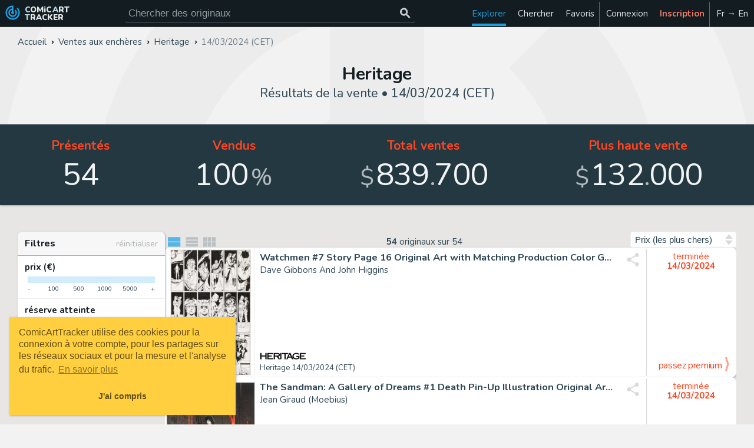

--- FILE ---
content_type: text/html; charset=UTF-8
request_url: https://comicarttracker.com/heritage-encheres/2024-03-14
body_size: 14296
content:

<!DOCTYPE html><html class='lm' xmlns='http://www.w3.org/1999/xhtml' lang='fr' xml:lang='fr'><head><meta http-equiv='Content-Type' content='text/html; charset=utf-8'><base href='https://comicarttracker.com/'><meta name='viewport' content='width=device-width, initial-scale=1.0'><link rel='preconnect' href='https://cdn.comicarttracker.com'><link rel='preload' as='script' href='https://cdn.comicarttracker.com/catrackr_v439.min.js'><link rel='preload' as='font' href='https://fonts.gstatic.com/s/nunito/v26/XRXV3I6Li01BKofINeaBTMnFcQ.woff2' crossorigin><link rel='stylesheet' type='text/css' media='screen' href='https://cdn.comicarttracker.com/catrackr_v439.min.css'><link rel='apple-touch-icon' href='apple-touch-icon.png?v=439'><link rel='icon' href='favicon.ico?v=439' sizes='48x48'><link rel='icon' href='favicon.svg?v=439' sizes='any' type='image/svg+xml'><link rel='dns-prefetch' href='https://i.ebayimg.com'><title>Heritage - r&eacute;sultats du 14/03/2024 (CET) | ComicArtTracker</title><meta name='description' content="Retrouvez les résultats de la vente Heritage d'originaux de BD du 14/03/2024 (CET). Suivez et partagez les originaux qui vous plaisent, recevez des alertes email pour vos mots-clés préférés, et plus."><meta name='keywords' content="Heritage, résultat enchères Heritage, archive enchères, originaux de BD, bande dessinee, planches originales de bande dessinee, dessins originaux de bande dessinee, vente d'originaux de bande dessinee, dessins de BD, planche originale, dessin original, crayonne, illustration, couverture originale de BD"><meta name='color-scheme' content='dark light'><meta property='twitter:site' content='@comicarttracker'><meta property='twitter:card' content="summary"><meta property='og:site_name' content='ComicArtTracker'><meta property='og:url' content="https://comicarttracker.com/heritage-encheres/2024-03-14"><meta property='og:type' content='article'><meta property='og:title' content="Heritage - r&eacute;sultats du 14/03/2024 (CET)"><meta property='og:description' content="Retrouvez les résultats de la vente Heritage d'originaux de BD du 14/03/2024 (CET). Suivez et partagez les originaux qui vous plaisent, recevez des alertes email pour vos mots-clés préférés, et plus."><meta property='og:image' content="https://dyn1.heritagestatic.com/lf?set=path%5B2%2F9%2F4%2F5%2F1%2F29451244%5D%2Csizedata%5B450x400%5D&call=url%5Bfile%3Aproduct.chain%5D"><meta property='og:locale' content='fr_FR'><meta property='og:locale:alternate' content='en_US'><link rel='canonical' href='https://comicarttracker.com/heritage-encheres/2024-03-14'><link rel='alternate' hreflang='en' href='https://comicarttracker.com/heritage-auctions/2024-03-14'><link rel='alternate' hreflang='fr' href='https://comicarttracker.com/heritage-encheres/2024-03-14'></head><body><svg aria-hidden="true" style="position:absolute;width:0;height:0;overflow:hidden;" version="1.1" xmlns="http://www.w3.org/2000/svg" xmlns:xlink="http://www.w3.org/1999/xlink"><defs><symbol id="icon-track_changes" viewBox="0 0 24 24"><path d="M19.1 4.9c1.8 1.8 2.9 4.3 2.9 7.1 0 5.5-4.5 10-10 10s-10-4.5-10-10 4.5-10 10-10h1v8.3c0.6 0.3 1 1 1 1.7 0 1.1-0.9 2-2 2s-2-0.9-2-2c0-0.7 0.4-1.4 1-1.7v-2.1c-1.7 0.5-3 2-3 3.8 0 2.2 1.8 4 4 4s4-1.8 4-4c0-1.1-0.5-2.1-1.2-2.8l1.4-1.4c1.1 1.1 1.8 2.6 1.8 4.2 0 3.3-2.7 6-6 6s-6-2.7-6-6c0-3 2.2-5.4 5-5.9v-2c-3.9 0.5-7 3.8-7 7.9 0 4.4 3.6 8 8 8s8-3.6 8-8c0-2.2-0.9-4.2-2.3-5.7z"/></symbol><symbol id="icon-search" viewBox="0 0 24 24"><path d="M9.5 14c2.5 0 4.5-2 4.5-4.5s-2-4.5-4.5-4.5-4.5 2-4.5 4.5 2 4.5 4.5 4.5zM15.5 14l5 5-1.5 1.5-5-5v-0.8l-0.3-0.3c-1.1 1-2.6 1.5-4.2 1.5-3.6 0-6.5-2.9-6.5-6.5s2.9-6.5 6.5-6.5 6.5 2.9 6.5 6.5c0 1.6-0.6 3.1-1.5 4.2l0.3 0.3h0.8z"/></symbol><symbol id="icon-add" viewBox="0 0 24 24"><path d="M19 13h-6v6h-2v-6h-6v-2h6v-6h2v6h6v2z"/></symbol><symbol id="icon-star" viewBox="0 0 24 24"><path d="M12 17.3l-6.2 3.8 1.6-7-5.4-4.7 7.2-0.6 2.8-6.6 2.8 6.6 7.2 0.6-5.4 4.7 1.6 7z"/></symbol><symbol id="icon-facebook" viewBox="0 0 16 28"><path d="M15 0.2v4.1h-2.5c-1.9 0-2.3 0.9-2.3 2.3v3h4.6l-0.6 4.6h-4v11.9h-4.8v-11.9h-4v-4.6h4v-3.4c0-4 2.4-6.1 6-6.1 1.7 0 3.1 0.1 3.6 0.2z"/></symbol><symbol id="icon-notification" viewBox="0 0 24 24"><path d="M12.2 22.7c0-0.1-0.1-0.2-0.2-0.2-1.1 0-1.9-0.9-1.9-1.9 0-0.1-0.1-0.2-0.2-0.2s-0.2 0.1-0.2 0.2c0 1.3 1.1 2.4 2.4 2.4 0.1 0 0.2-0.1 0.2-0.2zM3.3 18.9h17.4c-2.4-2.7-3.6-6.4-3.6-11.1 0-1.7-1.6-4.3-5.1-4.3s-5.1 2.6-5.1 4.3c0 4.8-1.2 8.4-3.6 11.1zM23.1 18.9c0 0.9-0.8 1.7-1.7 1.7h-6c0 1.9-1.5 3.4-3.4 3.4s-3.4-1.5-3.4-3.4h-6c-0.9 0-1.7-0.8-1.7-1.7 2-1.7 4.3-4.7 4.3-11.1 0-2.6 2.1-5.4 5.7-5.9-0.1-0.2-0.1-0.3-0.1-0.5 0-0.7 0.6-1.3 1.3-1.3s1.3 0.6 1.3 1.3c0 0.2 0 0.4-0.1 0.5 3.5 0.5 5.7 3.3 5.7 5.9 0 6.5 2.3 9.5 4.3 11.1z"/></symbol><symbol id="icon-settings" viewBox="0 0 24 28"><path d="M16 14c0-2.2-1.8-4-4-4s-4 1.8-4 4 1.8 4 4 4 4-1.8 4-4zM24 12.3v3.5c0 0.2-0.2 0.5-0.4 0.6l-2.9 0.4c-0.2 0.5-0.4 1-0.6 1.4 0.5 0.8 1.1 1.5 1.7 2.2 0.1 0.1 0.2 0.3 0.2 0.4s0 0.3-0.1 0.4c-0.4 0.5-2.5 2.8-3 2.8-0.1 0-0.3-0.1-0.4-0.1l-2.2-1.7c-0.5 0.2-0.9 0.4-1.4 0.6-0.1 1-0.2 2-0.5 2.9-0.1 0.3-0.3 0.4-0.6 0.4h-3.5c-0.3 0-0.5-0.2-0.6-0.5l-0.4-2.9c-0.5-0.2-1-0.3-1.4-0.6l-2.2 1.7c-0.1 0.1-0.2 0.1-0.4 0.1s-0.3-0.1-0.4-0.2c-0.8-0.7-1.9-1.7-2.6-2.6-0.1-0.1-0.1-0.2-0.1-0.4 0-0.1 0-0.2 0.1-0.4 0.5-0.7 1.1-1.4 1.6-2.1-0.3-0.5-0.5-1-0.6-1.5l-2.9-0.4c-0.3 0-0.5-0.3-0.5-0.6v-3.5c0-0.2 0.2-0.5 0.4-0.6l2.9-0.4c0.2-0.5 0.4-1 0.6-1.4-0.5-0.7-1.1-1.5-1.7-2.2-0.1-0.1-0.2-0.2-0.2-0.4s0.1-0.2 0.1-0.4c0.4-0.5 2.5-2.8 3-2.8 0.1 0 0.3 0.1 0.4 0.2l2.2 1.7c0.5-0.2 0.9-0.4 1.4-0.6 0.1-1 0.2-2 0.5-2.9 0.1-0.2 0.3-0.4 0.6-0.4h3.5c0.3 0 0.5 0.2 0.6 0.5l0.4 2.9c0.5 0.2 1 0.3 1.4 0.6l2.2-1.7c0.1-0.1 0.2-0.1 0.4-0.1s0.3 0.1 0.4 0.2c0.8 0.8 1.9 1.7 2.6 2.7 0.1 0.1 0.1 0.2 0.1 0.3 0 0.1 0 0.3-0.1 0.4-0.5 0.7-1.1 1.4-1.6 2.1 0.3 0.5 0.5 1 0.6 1.5l2.9 0.4c0.3 0 0.5 0.3 0.5 0.6z"/></symbol><symbol id="icon-favorite" viewBox="0 0 24 24"><path d="M12 21.3l-1.5-1.3c-5.2-4.7-8.5-7.7-8.5-11.5 0-3.1 2.4-5.5 5.5-5.5 1.7 0 3.4 0.8 4.5 2.1 1.1-1.3 2.8-2.1 4.5-2.1 3.1 0 5.5 2.4 5.5 5.5 0 3.8-3.4 6.9-8.5 11.6z"/></symbol><symbol id="icon-explore" viewBox="0 0 32 32"><path d="M9.1 23l9.8-4 4-9.9-9.9 3.9-3.9 10zM16 14c1.1 0 2 0.9 2 2s-0.9 2-2 2-2-0.9-2-2 0.9-2 2-2zM16 0c-8.8 0-16 7.2-16 16s7.2 16 16 16 16-7.2 16-16-7.2-16-16-16zM16.1 28c-6.6 0-12-5.4-12-12s5.4-12 12-12c6.6 0 12 5.4 12 12s-5.4 12-12 12z"/></symbol><symbol id="icon-C" viewBox="0 0 20 20"><path d="M19.6 5.8c0-0.5-0.5-0.8-0.9-0.7-1.7 0.3-5.8 1.9-8.7 1.9s-6.9-1.6-8.7-1.9c-0.5-0.1-0.9 0.3-0.9 0.7-0.1 1.5-0.4 5.6-0.4 6.2 0 0.8 3.5 2.7 6 2.7 2.5 0 3-2.7 4-2.7s1.5 2.7 4 2.7c2.5 0 6-1.9 6-2.7 0-0.6-0.3-4.7-0.4-6.2zM7.7 10.7c-0.4 0.3-1.3 1.1-2.5 0.8s-1.9-1.3-2.2-1.8c-0.1-0.1 0-0.2 0-0.3 0.4-0.3 1.3-1.1 2.5-0.8s1.9 1.3 2.2 1.8c0.1 0.1 0 0.2 0 0.3zM17 9.8c-0.2 0.4-1 1.5-2.2 1.8s-2.2-0.5-2.5-0.8c-0.1-0.1-0.1-0.2 0-0.3 0.2-0.4 1-1.5 2.2-1.8s2.2 0.5 2.5 0.8c0.1 0.1 0.1 0.2 0 0.3z"/></symbol><symbol id="icon-A" viewBox="0 0 24 24"><path d="M17.5 12c0.8 0 1.5-0.7 1.5-1.5s-0.7-1.5-1.5-1.5-1.5 0.7-1.5 1.5 0.7 1.5 1.5 1.5zM14.5 8c0.8 0 1.5-0.7 1.5-1.5s-0.7-1.5-1.5-1.5-1.5 0.7-1.5 1.5 0.7 1.5 1.5 1.5zM9.5 8c0.8 0 1.5-0.7 1.5-1.5s-0.7-1.5-1.5-1.5-1.5 0.7-1.5 1.5 0.7 1.5 1.5 1.5zM6.5 12c0.8 0 1.5-0.7 1.5-1.5s-0.7-1.5-1.5-1.5-1.5 0.7-1.5 1.5 0.7 1.5 1.5 1.5zM12 3c5 0 9 3.6 9 8 0 2.8-2.2 5-5 5h-1.7c-0.8 0-1.5 0.7-1.5 1.5 0 0.4 0.1 0.7 0.4 1s0.4 0.7 0.4 1c0 0.8-0.7 1.5-1.5 1.5-5 0-9-4-9-9s4-9 9-9z"/></symbol><symbol id="icon-S" viewBox="0 0 26 28"><path d="M25.6 7.5c0.4 0.6 0.5 1.3 0.3 2l-4.3 14.2c-0.4 1.3-1.8 2.4-3.1 2.4h-14.4c-1.6 0-3.3-1.3-3.9-2.9-0.2-0.7-0.2-1.4 0-2 0-0.3 0.1-0.6 0.1-1 0-0.2-0.1-0.5-0.1-0.6 0.1-0.4 0.4-0.6 0.6-1.1 0.5-0.8 1-2 1.2-2.9 0.1-0.3-0.1-0.6 0-0.9 0.1-0.3 0.4-0.5 0.5-0.8 0.4-0.7 1-2.1 1-2.8 0-0.3-0.1-0.7 0-0.9 0.1-0.4 0.5-0.5 0.7-0.8 0.4-0.5 1-2 1.1-2.8 0-0.3-0.1-0.5-0.1-0.8 0.1-0.3 0.4-0.6 0.7-1 0.7-1 0.8-3.1 2.8-2.5l0 0c0.3-0.1 0.5-0.1 0.8-0.1h11.9c0.7 0 1.4 0.3 1.8 0.9 0.4 0.6 0.5 1.3 0.3 2l-4.3 14.2c-0.7 2.4-1.1 2.9-3.1 2.9h-13.6c-0.2 0-0.5 0-0.6 0.2-0.1 0.2-0.1 0.3 0 0.7 0.3 0.9 1.4 1.1 2.3 1.1h14.4c0.6 0 1.3-0.3 1.4-0.9l4.7-15.4c0.1-0.3 0.1-0.6 0.1-0.9 0.4 0.1 0.7 0.4 0.9 0.7zM9 7.5c-0.1 0.3 0.1 0.5 0.3 0.5h9.5c0.3 0 0.6-0.2 0.7-0.5l0.3-1c0.1-0.3-0.1-0.5-0.3-0.5h-9.5c-0.3 0-0.6 0.2-0.7 0.5zM7.7 11.5c-0.1 0.3 0.1 0.5 0.3 0.5h9.5c0.3 0 0.6-0.2 0.7-0.5l0.3-1c0.1-0.3-0.1-0.5-0.3-0.5h-9.5c-0.3 0-0.6 0.2-0.7 0.5z"/></symbol><symbol id="icon-shopping_cart" viewBox="0 0 24 24"><path d="M17 18c1.1 0 2 0.9 2 2s-0.9 2-2 2-2-0.9-2-2 0.9-2 2-2zM1 2h3.3l0.9 2h14.8c0.6 0 1 0.5 1 1 0 0.2 0 0.3-0.1 0.5l-3.6 6.5c-0.3 0.6-1 1-1.7 1h-7.5l-0.9 1.6 0 0.1c0 0.1 0.1 0.2 0.2 0.2h11.6v2h-12c-1.1 0-2-0.9-2-2 0-0.3 0.1-0.7 0.2-0.9l1.4-2.5-3.6-7.6h-2v-2zM7 18c1.1 0 2 0.9 2 2s-0.9 2-2 2-2-0.9-2-2 0.9-2 2-2z"/></symbol><symbol id="icon-gavel" viewBox="0 0 24 24"><path d="M3.8 9.5l5.6 5.7-2.8 2.8-5.7-5.6zM12.3 1l5.6 5.7-2.8 2.8-5.7-5.6zM5.3 8.1l2.8-2.8 14.2 14.2-2.8 2.8zM1 21h12v2h-12v-2z"/></symbol><symbol id="icon-store_mall_directory" viewBox="0 0 24 24"><path d="M12 18v-4h-6v4h6zM21 14h-1v6h-2v-6h-4v6h-10v-6h-1v-2l1-5h16l1 5v2zM20 4v2h-16v-2h16z"/></symbol><symbol id="icon-ebay" viewBox="0 0 512 512"><style>.a{fill:#808087;}.b{fill:#545459;}</style><rect x="10.2" y="168.2" width="119.3" height="243.7" fill="#EA163F"/><rect x="382.5" y="168.2" width="119.3" height="243.7" fill="#75CB08"/><rect x="256" y="168.2" width="126.5" height="243.7" fill="#F69F2A"/><rect x="129.5" y="168.2" width="126.5" height="243.7" fill="#528DDE"/><rect x="10.2" y="411.9" width="491.6" height="86.4" class="a"/><rect x="10.2" y="116.8" width="491.6" height="51.5" class="a"/><path d="M512 116.8c0-5.6-4.6-10.2-10.2-10.2H368.9C363.7 48.9 315 3.5 256 3.5S148.3 48.9 143.1 106.6H10.2C4.6 106.6 0 111.2 0 116.8V498.3c0 5.6 4.6 10.2 10.2 10.2h491.6c5.6 0 10.2-4.6 10.2-10.2V116.8zM266.2 401.7V178.4h106.1v223.3H266.2zM139.7 401.7V178.4h106.1v223.3H139.7zM20.4 401.7V178.4h98.9v223.3H20.4zM392.7 178.4h98.9v223.3h-98.9V178.4zM256 23.9c47.8 0 87.3 36.3 92.4 82.7H163.6C168.7 60.1 208.2 23.9 256 23.9zM20.4 158v-31.1h471.2v31.1H20.4zM491.6 422.1v66H20.4v-66H491.6z" class="b"/><path d="M215.2 453.9H45.9c-5.6 0-10.2 4.6-10.2 10.2 0 5.6 4.6 10.2 10.2 10.2h169.3c5.6 0 10.2-4.6 10.2-10.2C225.4 458.4 220.8 453.9 215.2 453.9z" class="b"/><path d="M255 453.9h-6.1c-5.6 0-10.2 4.6-10.2 10.2 0 5.6 4.6 10.2 10.2 10.2h6.1c5.6 0 10.2-4.6 10.2-10.2C265.2 458.4 260.6 453.9 255 453.9z" class="b"/></symbol><symbol id="icon-filter_list" viewBox="0 0 24 24"><path d="M6 13v-2h12v2h-12zM3 6h18v2h-18v-2zM10 18v-2h4v2h-4z"/></symbol><symbol id="icon-hashtag" viewBox="0 0 28 28"><path d="M15.5 16l1-4h-4l-1 4h4zM27.5 8.1l-0.9 3.5c-0.1 0.2-0.2 0.4-0.5 0.4h-5.1l-1 4h4.9c0.2 0 0.3 0.1 0.4 0.2 0.1 0.1 0.1 0.3 0.1 0.4l-0.9 3.5c0 0.2-0.2 0.4-0.5 0.4h-5.1l-1.3 5.1c-0.1 0.2-0.3 0.4-0.5 0.4h-3.5c-0.2 0-0.3-0.1-0.4-0.2-0.1-0.1-0.1-0.3-0.1-0.4l1.2-4.9h-4l-1.3 5.1c-0.1 0.2-0.3 0.4-0.5 0.4h-3.5c-0.1 0-0.3-0.1-0.4-0.2-0.1-0.1-0.1-0.3-0.1-0.4l1.2-4.9h-4.9c-0.2 0-0.3-0.1-0.4-0.2-0.1-0.1-0.1-0.3-0.1-0.4l0.9-3.5c0.1-0.2 0.3-0.4 0.5-0.4h5.1l1-4h-4.9c-0.2 0-0.3-0.1-0.4-0.2-0.1-0.1-0.1-0.3-0.1-0.4l0.9-3.5c0-0.2 0.3-0.4 0.5-0.4h5.1l1.3-5.1c0.1-0.2 0.3-0.4 0.5-0.4h3.5c0.1 0 0.3 0.1 0.4 0.2 0.1 0.1 0.1 0.3 0.1 0.4l-1.2 4.9h4l1.3-5.1c0.1-0.2 0.3-0.4 0.5-0.4h3.5c0.1 0 0.3 0.1 0.4 0.2 0.1 0.1 0.1 0.3 0.1 0.4l-1.2 4.9h4.9c0.2 0 0.3 0.1 0.4 0.2 0.1 0.1 0.1 0.3 0.1 0.4z"/></symbol><symbol id="icon-ellipsis-v" viewBox="0 0 3 14"><path d="M3 9.8v1.5c0 0.4-0.3 0.8-0.7 0.8h-1.5c-0.4 0-0.7-0.3-0.7-0.7v-1.5c0-0.4 0.3-0.7 0.8-0.7h1.5c0.4 0 0.8 0.3 0.8 0.8zM3 5.8v1.5c0 0.4-0.3 0.8-0.7 0.8h-1.5c-0.4 0-0.7-0.3-0.7-0.7v-1.5c0-0.4 0.3-0.7 0.8-0.7h1.5c0.4 0 0.8 0.3 0.8 0.8zM3 1.8v1.5c0 0.4-0.3 0.8-0.7 0.8h-1.5c-0.4 0-0.7-0.3-0.7-0.7v-1.5c0-0.4 0.3-0.7 0.8-0.7h1.5c0.4 0 0.8 0.3 0.8 0.8z"/></symbol><symbol id="icon-speaker_notes" viewBox="0 0 24 24"><path d="M18 8v-2h-8v2h8zM18 11v-2h-8v2h8zM15 14v-2h-5v2h5zM8 8v-2h-2v2h2zM8 11v-2h-2v2h2zM8 14v-2h-2v2h2zM20 2c1.1 0 2 0.9 2 2v12c0 1.1-0.9 2-2 2h-14l-4 4v-18c0-1.1 0.9-2 2-2h16z"/></symbol><symbol id="icon-login" viewBox="0 0 28 24"><path d="M18.5 14c0 0.3-0.1 0.5-0.3 0.7l-8.5 8.5c-0.2 0.2-0.4 0.3-0.7 0.3-0.5 0-1-0.5-1-1v-4.5h-7c-0.5 0-1-0.5-1-1v-6c0-0.5 0.5-1 1-1h7v-4.5c0-0.5 0.5-1 1-1 0.3 0 0.5 0.1 0.7 0.3l8.5 8.5c0.2 0.2 0.3 0.4 0.3 0.7zM24 8.5v11c0 2.5-2 4.5-4.5 4.5h-5c-0.3 0-0.5-0.2-0.5-0.5 0-0.4-0.2-1.5 0.5-1.5h5c1.4 0 2.5-1.1 2.5-2.5v-11c0-1.4-1.1-2.5-2.5-2.5h-4.5c-0.4 0-1 0.1-1-0.5 0-0.4-0.2-1.5 0.5-1.5h5c2.5 0 4.5 2 4.5 4.5z"/></symbol><symbol id="icon-signup" viewBox="0 0 27 24"><path d="M9.4 12c-2.8 0-5.1-2.3-5.1-5.1s2.3-5.1 5.1-5.1 5.1 2.3 5.1 5.1-2.3 5.1-5.1 5.1zM22.3 13.7h4.7c0.2 0 0.4 0.2 0.4 0.4v2.6c0 0.2-0.2 0.4-0.4 0.4h-4.7v4.7c0 0.2-0.2 0.4-0.4 0.4h-2.6c-0.2 0-0.4-0.2-0.4-0.4v-4.7h-4.7c-0.2 0-0.4-0.2-0.4-0.4v-2.6c0-0.2 0.2-0.4 0.4-0.4h4.7v-4.7c0-0.2 0.2-0.4 0.4-0.4h2.6c0.2 0 0.4 0.2 0.4 0.4v4.7zM12.4 16.7c0 0.9 0.8 1.7 1.7 1.7h3.4v3.2c-0.7 0.5-1.5 0.7-2.3 0.7h-11.7c-2.1 0-3.6-1.3-3.6-3.5 0-3 0.7-7.7 4.6-7.7 0.2 0 0.4 0.1 0.5 0.2 1.3 1 2.6 1.6 4.3 1.6s3-0.6 4.3-1.6c0.2-0.1 0.3-0.2 0.5-0.2 1.1 0 2.1 0.4 2.9 1.3h-3c-0.9 0-1.7 0.8-1.7 1.7v2.6z"/></symbol><symbol id="icon-share" viewBox="0 0 24 24"><path d="M18 16.1c1.6 0 2.9 1.3 2.9 2.9s-1.3 3-2.9 3-2.9-1.4-2.9-3c0-0.2 0-0.5 0-0.7l-7.1-4.1c-0.6 0.5-1.3 0.8-2.1 0.8-1.6 0-3-1.4-3-3s1.4-3 3-3c0.8 0 1.5 0.3 2.1 0.8l7-4.1c0-0.2-0.1-0.5-0.1-0.7 0-1.6 1.4-3 3-3s3 1.4 3 3-1.4 3-3 3c-0.8 0-1.5-0.3-2.1-0.8l-7 4.1c0 0.2 0.1 0.5 0.1 0.7s0 0.5-0.1 0.7l7.1 4.1c0.5-0.5 1.2-0.7 2-0.7z"/></symbol><symbol id="icon-twitter" viewBox="0 0 26 28"><path d="M25.3 6.4c-0.7 1-1.5 1.9-2.5 2.6 0 0.2 0 0.4 0 0.7 0 6.7-5.1 14.4-14.4 14.4-2.9 0-5.5-0.8-7.7-2.3 0.4 0 0.8 0.1 1.2 0.1 2.4 0 4.5-0.8 6.3-2.2-2.2 0-4.1-1.5-4.7-3.5 0.3 0 0.6 0.1 1 0.1 0.5 0 0.9-0.1 1.3-0.2-2.3-0.5-4-2.5-4-5v-0.1c0.7 0.4 1.5 0.6 2.3 0.6-1.4-0.9-2.2-2.5-2.2-4.2 0-0.9 0.3-1.8 0.7-2.5 2.5 3.1 6.2 5.1 10.4 5.3-0.1-0.4-0.1-0.8-0.1-1.2 0-2.8 2.3-5 5-5 1.5 0 2.8 0.6 3.7 1.6 1.1-0.2 2.2-0.6 3.2-1.2-0.4 1.2-1.2 2.2-2.2 2.8 1-0.1 2-0.4 2.9-0.8z"/></symbol><symbol id="icon-whatsapp" viewBox="0 0 32 32"><path d="M27.3 4.7c-3-3-7-4.6-11.2-4.6-8.7 0-15.8 7.1-15.8 15.9 0 2.8 0.7 5.5 2.1 7.9l-2.2 8.2 8.4-2.2c2.3 1.3 4.9 1.9 7.6 1.9h0c0 0 0 0 0 0 8.7 0 15.9-7.1 15.9-15.9 0-4.2-1.6-8.2-4.6-11.2zM16.1 29.1v0c-2.4 0-4.7-0.6-6.7-1.8l-0.5-0.3-5 1.3 1.3-4.9-0.3-0.5c-1.3-2.1-2-4.5-2-7 0-7.3 5.9-13.2 13.2-13.2 3.5 0 6.8 1.4 9.3 3.9 2.5 2.5 3.9 5.8 3.9 9.3 0 7.3-5.9 13.2-13.2 13.2zM23.3 19.2c-0.4-0.2-2.3-1.2-2.7-1.3s-0.6-0.2-0.9 0.2c-0.3 0.4-1 1.3-1.3 1.6-0.2 0.3-0.5 0.3-0.9 0.1s-1.7-0.6-3.2-2c-1.2-1-2-2.3-2.2-2.7s0-0.6 0.2-0.8c0.2-0.2 0.4-0.5 0.6-0.7s0.3-0.4 0.4-0.7c0.1-0.3 0.1-0.5 0-0.7s-0.9-2.1-1.2-2.9c-0.3-0.8-0.6-0.7-0.9-0.7-0.2 0-0.5 0-0.8 0s-0.7 0.1-1.1 0.5c-0.4 0.4-1.4 1.4-1.4 3.3s1.4 3.8 1.6 4.1c0.2 0.3 2.8 4.3 6.8 6 0.9 0.4 1.7 0.7 2.3 0.8 1 0.3 1.8 0.3 2.5 0.2 0.8-0.1 2.3-1 2.7-1.9s0.3-1.7 0.2-1.9c-0.1-0.2-0.4-0.3-0.8-0.5z"/></symbol><symbol id="icon-loyalty" viewBox="0 0 24 24"><path d="M17.3 15.3c0.5-0.5 0.8-1.1 0.8-1.8 0-1.4-1.1-2.5-2.5-2.5-0.7 0-1.3 0.2-1.8 0.7l-0.7 0.8-0.7-0.7c-0.5-0.5-1.1-0.7-1.8-0.7-1.4 0-2.5 1.1-2.5 2.5 0 0.7 0.2 1.3 0.7 1.8l4.3 4.3zM5.5 7c0.8 0 1.5-0.7 1.5-1.5s-0.7-1.5-1.5-1.5-1.5 0.7-1.5 1.5 0.7 1.5 1.5 1.5zM21.4 11.6c0.4 0.4 0.6 0.8 0.6 1.4s-0.2 1-0.6 1.4l-7 7c-0.4 0.4-0.8 0.6-1.4 0.6s-1-0.2-1.4-0.6l-9-9c-0.4-0.4-0.6-0.8-0.6-1.4v-7c0-1.1 0.9-2 2-2h7c0.6 0 1 0.2 1.4 0.6z"/></symbol><symbol id="icon-ban" viewBox="0 0 21 24"><path d="M17.571 11.96c0-1.46-0.429-2.813-1.165-3.951l-10.098 10.085c1.152 0.75 2.518 1.192 3.978 1.192 4.018 0 7.286-3.281 7.286-7.326zM4.192 15.964l10.112-10.098c-1.152-0.777-2.531-1.219-4.018-1.219-4.018 0-7.286 3.281-7.286 7.313 0 1.487 0.442 2.853 1.192 4.004zM20.571 11.96c0 5.705-4.607 10.326-10.286 10.326s-10.286-4.621-10.286-10.326c0-5.692 4.607-10.313 10.286-10.313s10.286 4.621 10.286 10.313z"/></symbol><symbol id="icon-close" viewBox="0 0 24 24"><path d="M19 6l-6 6 6 6-1 1-6-6-6 6-1-1 6-6-6-6 1-1 6 6 6-6z"/></symbol><symbol id="icon-check" viewBox="0 0 24 24"><path d="M9 16l11-11 1 1-12 12-6-6 1-1z"/></symbol><symbol id="icon-visibility" viewBox="0 0 24 24"><path d="M12 9c1.6 0 3 1.4 3 3s-1.4 3-3 3-3-1.4-3-3 1.4-3 3-3zM12 17c2.8 0 5-2.2 5-5s-2.2-5-5-5-5 2.3-5 5 2.3 5 5 5zM12 4.5c5 0 9.3 3.1 11 7.5-1.7 4.4-6 7.5-11 7.5s-9.3-3.1-11-7.5c1.7-4.4 6-7.5 11-7.5z"/></symbol><symbol id="icon-list" viewBox="0 0 28 28"><path d="M4.6 5.9h19.9v7h-19.9v-7zM4.6 21v-7h19.9v7h-19.9z"/></symbol><symbol id="icon-clist" viewBox="-2 -2.5 34 41"><path d="M2 6h28v6h-28zM2 14h28v6h-28zM2 22h28v6h-28z"/></symbol><symbol id="icon-glist" viewBox="0 0 28 28"><path d="M18.6 5.9h5.9v7h-5.9v-7zM11.6 12.9v-7h5.9v7h-5.9zM18.6 21v-7h5.9v7h-5.9zM11.6 21v-7h5.9v7h-5.9zM4.6 21v-7h5.9v7h-5.9zM4.6 12.9v-7h5.9v7h-5.9z"/></symbol></defs></svg><header><a class='logo' href='./fr' title='Vous cherchez des planches et dessins originaux de BD ?'><svg class='logo'><use xlink:href='#icon-track_changes'></use></svg><div class='title cat'><span>COMiC</span><span>ART</span><span>TRACKER</span></div></a><div class='srchbar'><form class='srchform' action='./search' role='search' method='post'><input class='srchinp' type='search' name='srchtxt' data-sugg='hd' aria-label='Cherchez des originaux de bande dessinée' placeholder='Chercher des originaux'  /><button type='submit' name='srch' aria-label='Chercher des originaux' disabled><svg class='srchbar'><use xlink:href='#icon-search'></use></svg></button><div class='suggestions shtlbr hd'></div></form></div><ul id='main-menu'><li class='menuitem home'><a href='./'><svg aria-label='Accueil' class='menusvg'><use xlink:href='#icon-track_changes'/></svg><span>Accueil</span></a></li><li class='menuitem active dropdown'><a href='./nouveaux-originaux'><svg aria-label='Explorer' class='menusvg'><use xlink:href='#icon-explore'/></svg><span>Explorer</span></a><ul class='shbr'><li class='subitem'><a class='sia' href='./nouveaux-originaux'>Nouveautés</a></li><li class='subitem'><a class='sia' href='./nouveaux-originaux-par-source'>Nouveautés&nbsp;par&nbsp;source</a></li><li class='subitem'><a class='sia' href='./tendances'>Tendance des recherches</a></li><li class='subitem'><a class='sia' href='./resume-hebdo'>Résumé hebdomadaire</a></li><li class='subitem'><hr/></li><li class='subitem'><span>Enchères</span></li><li class='subitem'><a class='sia' href='./encheres/calendrier'>Calendrier des ventes</a></li><li class='subitem'><a class='sia' href='./encheres/resultats'>Résultats des ventes</a></li><li class='subitem'><a class='sia' href='./encheres/records'>Records de vente</a></li><li class='subitem'><hr/></li><li class='subitem'><span>Places de marché (eBay&hellip;)</span></li><li class='subitem'><a class='sia' href='./ebay-catawiki-mandarake-encheres'>Enchères journalières</a></li><li class='subitem'><a class='sia' href='./ebay-achat-immediat'>eBay (achat immédiat)</a></li><li class='subitem'><hr/></li><li class='subitem'><span>Répertoires</span></li><li class='subitem'><a class='sia' href='./maisons-de-vente-aux-encheres'>Maisons de vente aux enchères</a></li><li class='subitem'><a class='sia' href='./marchands'>Sites de vente et places de marché</a></li><li class='subitem'><a class='sia' href='./artistes-personnages-et-series'>Artistes, personnages et séries</a></li></ul></li><li class='menuitem dropdown'><a href='./recherche'><svg aria-label='Chercher' class='menusvg'><use xlink:href='#icon-search'/></svg><span>Chercher</span></a><ul class='shbr'><li class='subitem'><a class='sia' href='./recherche'>Originaux disponibles</a></li><li class='subitem'><a class='sia' href='./historique'>Originaux vendus</a></li></ul></li><li class='menuitem dropdown right sep'><a href='./originaux-suivis'><svg aria-label='Favoris' class='menusvg'><use xlink:href='#icon-favorite'/></svg><span>Favoris</span></a><ul class='shbr'><li class='subitem'><a class='sia' href='./originaux-suivis'>Ma liste de suivi</a></li><li class='subitem'><a class='sia' href='./suggestions'>Partagé avec moi</a></li></ul></li><li class='menuitem'><a href='./connexion' rel='nofollow'><svg aria-label='Connexion' class='menusvg'><use xlink:href='#icon-login'/></svg><span>Connexion</span></a></li><li class='menuitem red sep'><a href='./inscription' rel='nofollow'><svg aria-label='Inscription' class='menusvg'><use xlink:href='#icon-signup'/></svg><span>Inscription</span></a></li></ul><ul id='second-menu'><li class='menuitem lang'><a href='./heritage-auctions/2024-03-14'><span>Fr &#8594; En</span></a></li></ul></header><div class='content-title shb with-stats'><div class='wmbg'></div><nav class="breadcrumb"><ol><li><a href='./fr' rel='nofollow'><span>Accueil</span></a></li><li><a href='./maisons-de-vente-aux-encheres'><span>Ventes aux enchères</span></a></li><li><a href='./heritage-encheres'><span>Heritage</span></a></li><li><span>14/03/2024 (CET)</span></li></ol></nav><script type='application/ld+json'>{"@context":"https:\/\/schema.org","@type":"BreadcrumbList","itemListElement":[{"@type":"ListItem","position":1,"name":"Accueil","item":"https:\/\/comicarttracker.com\/fr"},{"@type":"ListItem","position":2,"name":"Ventes aux ench\u00e8res","item":"https:\/\/comicarttracker.com\/maisons-de-vente-aux-encheres"},{"@type":"ListItem","position":3,"name":"Heritage","item":"https:\/\/comicarttracker.com\/heritage-encheres"}]}</script><h1>Heritage</h1><h2>Résultats de la vente &bull; <b>14/03/2024 (CET)</b></h2><div class='wm-stats'><div class='arfig'><span class='bigcount stat4'>Présentés</span><span class='bignumbers'>54</span></div><div class='arfig'><span class='bigcount stat4'>Vendus</span><span class='bignumbers'>100<span class='ccy1'>%</span></span></div><div class='arfig'><span class='bigcount stat4'>Total ventes</span><span class='bignumbers'><span class='ccy1'>$</span>839<span class='thsep'>.</span>700</span></div><div class='arfig'><span class='bigcount stat4'>Plus haute vente</span><span class='bignumbers'><span class='ccy1'>$</span>132<span class='thsep'>.</span>000</span></div></div></div><div class="content-items max88"><aside id='filters-list' class='block shtlbr'><div class='tabfilter'><div id='filter-btn'>Filtres</div><span class='freset'>réinitialiser</span></div><div class='statusfilter'><h4>prix (&euro;)</h4><div class='mdfilt'><span class='dfilt' data-key='prc' data-val='0'></span><span class='dfilt' data-key='prc' data-val='1'></span><span class='dfilt' data-key='prc' data-val='2'></span><span class='dfilt' data-key='prc' data-val='3'></span><span class='dfilt' data-key='prc' data-val='4'></span></div><div class='mdtext'><div class='mp'>-</div><div class='text'>100</div><div class='text'>500</div><div class='text'>1000</div><div class='text'>5000</div><div class='mp'>+</div></div></div><div class='statusfilter'><h4>réserve&nbsp;atteinte</h4><span class='filt' data-key='win' data-val='1'>oui</span><span class='filt' data-key='win' data-val='0'>non</span></div><div class='statusfilter'><h4>mot-clé</h4><input class='textfilt' type='text' id='itemfilter' name='itemfilter' aria-label='saisissez votre texte' placeholder='saisissez votre texte' autocomplete='off' /><span id='fnores'>aucun résultat / filtre ignoré</span></div></aside><section id='items-list' class='list-main'><div id='items-toolbar'><div id='disp_mode'><svg data-mode='list' class='sel'><use xlink:href='#icon-list'></use></svg><svg data-mode='condensed'><use xlink:href='#icon-clist'></use></svg><svg data-mode='gallery'><use xlink:href='#icon-glist'></use></svg></div><div id='artworks-count' class='invisible'><b>0</b><span class='short'>&nbsp;/&nbsp;</span><span class='long'> originaux sur </span><i>0</i></div><div class='sorters'><label for='sort-list'>Trier par</label><select id='sort-list' name='sort-list' aria-label='Trier par'><option value='' hidden>Prix (les plus chers)</option><option value='10' hidden>Popularité</option><option value='8'>Titre (A à Z)</option><option value='9'>Titre (Z à A)</option></select></div></div><article class='art shtlbr raw' id=736411021019 style='--o:1;'><div class='_at'><img class='_ati l2 lc' data-src='https://cdn.comicarttracker.com/lc/_04/736411021019.jpg' alt='Dave Gibbons And John Higgins | Watchmen #7 Story Page 16 Original Art with Matching Production Color Guide (DC, 1987). (Total: 2 Original Art) | Heritage' style='aspect-ratio:auto 0.64;'/></div><div class='_ad'><a href='./offre-premium' class='_adt ell' rel='nofollow noopener external' target='_blank'>Watchmen #7 Story Page 16 Original Art with Matching Production Color Guide (DC, 1987). (Total: 2 Original Art)</a><div class='_adst ell'>Dave Gibbons And John Higgins</div><img class='l2 _adl' style='width:79px;' alt='Heritage' data-src='https://cdn.comicarttracker.com/l/19.png'/><div class='_adi ell' style='--bb:var(--red);'><a href='./heritage-encheres/2024-03-14?results' class='_adg' target='_blank'>Heritage 14/03/2024 (CET)</a></div></div><div class='_aa'><svg class='actbtn share'><use xlink:href='#icon-share'></use></svg><svg class='actbtn artdet'><use xlink:href='#icon-ellipsis-v'></use></svg></div><div class='_as stat4'><span class='_ass'>terminée<b class='when'>14/03/2024</b></span><a class='_asgs stat4' title='Voir'><span class='_asp figs'><i>passez premium</i></span></a></div></article><article class='art shtlbr raw' id=736411023019 style='--o:2;'><div class='_at'><img class='_ati l2 lc' data-src='https://cdn.comicarttracker.com/lc/_06/736411023019.jpg' alt='Jean Giraud (Moebius) | The Sandman: A Gallery of Dreams #1 Death Pin-Up Illustration Original Art (DC, 1994). | Heritage' style='aspect-ratio:auto 0.737;'/></div><div class='_ad'><a href='./offre-premium' class='_adt ell' rel='nofollow noopener external' target='_blank'>The Sandman: A Gallery of Dreams #1 Death Pin-Up Illustration Original Art (DC, 1994).</a><div class='_adst ell'>Jean Giraud (Moebius)</div><img class='l2 _adl' style='width:79px;' alt='Heritage' data-src='https://cdn.comicarttracker.com/l/19.png'/><div class='_adi ell' style='--bb:var(--red);'><a href='./heritage-encheres/2024-03-14?results' class='_adg' target='_blank'>Heritage 14/03/2024 (CET)</a></div></div><div class='_aa'><svg class='actbtn share'><use xlink:href='#icon-share'></use></svg><svg class='actbtn artdet'><use xlink:href='#icon-ellipsis-v'></use></svg></div><div class='_as stat4'><span class='_ass'>terminée<b class='when'>14/03/2024</b></span><a class='_asgs stat4' title='Voir'><span class='_asp figs'><i>passez premium</i></span></a></div></article><article class='art shtlbr raw' id=736411020019 style='--o:3;'><div class='_at'><img class='_ati l2 lc' data-src='https://cdn.comicarttracker.com/lc/_03/736411020019.jpg' alt='John Totleben | Miracleman #16 Cover Original Art (Eclipse, 1989). | Heritage' style='aspect-ratio:auto 0.677;'/></div><div class='_ad'><a href='./offre-premium' class='_adt ell' rel='nofollow noopener external' target='_blank'>Miracleman #16 Cover Original Art (Eclipse, 1989).</a><div class='_adst ell'>John Totleben</div><img class='l2 _adl' style='width:79px;' alt='Heritage' data-src='https://cdn.comicarttracker.com/l/19.png'/><div class='_adi ell' style='--bb:var(--red);'><a href='./heritage-encheres/2024-03-14?results' class='_adg' target='_blank'>Heritage 14/03/2024 (CET)</a></div></div><div class='_aa'><svg class='actbtn share'><use xlink:href='#icon-share'></use></svg><svg class='actbtn artdet'><use xlink:href='#icon-ellipsis-v'></use></svg></div><div class='_as stat4'><span class='_ass'>terminée<b class='when'>14/03/2024</b></span><a class='_asgs stat4' title='Voir'><span class='_asp figs'><i>passez premium</i></span></a></div></article><article class='art shtlbr raw' id=736411094019 style='--o:4;'><div class='_at'><img class='_ati l2 lc' data-src='https://cdn.comicarttracker.com/lc/_03/736411094019.jpg' alt='Charles Vess | Sandman #75 Story Page 1 Original Art (DC/Vertigo, 1996). | Heritage' style='aspect-ratio:auto 0.65;'/></div><div class='_ad'><a href='./offre-premium' class='_adt ell' rel='nofollow noopener external' target='_blank'>Sandman #75 Story Page 1 Original Art (DC/Vertigo, 1996).</a><div class='_adst ell'>Charles Vess</div><img class='l2 _adl' style='width:79px;' alt='Heritage' data-src='https://cdn.comicarttracker.com/l/19.png'/><div class='_adi ell' style='--bb:var(--red);'><a href='./heritage-encheres/2024-03-14?results' class='_adg' target='_blank'>Heritage 14/03/2024 (CET)</a></div></div><div class='_aa'><svg class='actbtn share'><use xlink:href='#icon-share'></use></svg><svg class='actbtn artdet'><use xlink:href='#icon-ellipsis-v'></use></svg></div><div class='_as stat4'><span class='_ass'>terminée<b class='when'>14/03/2024</b></span><a class='_asgs stat4' title='Voir'><span class='_asp figs'><i>passez premium</i></span></a></div></article><article class='art shtlbr raw' id=736411014019 style='--o:5;'><div class='_at'><img class='_ati l2 lc' data-src='https://cdn.comicarttracker.com/lc/_34/736411014019.jpg' alt='Charles Addams | Cosmopolitan "Suburbia" Illustration Original Art (Hearst Publication, 1956). | Heritage' style='aspect-ratio:auto 1.569;'/></div><div class='_ad'><a href='./offre-premium' class='_adt ell' rel='nofollow noopener external' target='_blank'>Cosmopolitan "Suburbia" Illustration Original Art (Hearst Publication, 1956).</a><div class='_adst ell'>Charles Addams</div><img class='l2 _adl' style='width:79px;' alt='Heritage' data-src='https://cdn.comicarttracker.com/l/19.png'/><div class='_adi ell' style='--bb:var(--red);'><a href='./heritage-encheres/2024-03-14?results' class='_adg' target='_blank'>Heritage 14/03/2024 (CET)</a></div></div><div class='_aa'><svg class='actbtn share'><use xlink:href='#icon-share'></use></svg><svg class='actbtn artdet'><use xlink:href='#icon-ellipsis-v'></use></svg></div><div class='_as stat4'><span class='_ass'>terminée<b class='when'>14/03/2024</b></span><a class='_asgs stat4' title='Voir'><span class='_asp figs'><i>passez premium</i></span></a></div></article><article class='art shtlbr raw' id=736411018019 style='--o:6;'><div class='_at'><img class='_ati l2 lc' data-src='https://cdn.comicarttracker.com/lc/_01/736411018019.jpg' alt='Jill Thompson And Vincent Locke | Sandman #48 Story Page 16 Original Art (DC/Vertigo, 1993). | Heritage' style='aspect-ratio:auto 0.63;'/></div><div class='_ad'><a href='./offre-premium' class='_adt ell' rel='nofollow noopener external' target='_blank'>Sandman #48 Story Page 16 Original Art (DC/Vertigo, 1993).</a><div class='_adst ell'>Jill Thompson And Vincent Locke</div><img class='l2 _adl' style='width:79px;' alt='Heritage' data-src='https://cdn.comicarttracker.com/l/19.png'/><div class='_adi ell' style='--bb:var(--red);'><a href='./heritage-encheres/2024-03-14?results' class='_adg' target='_blank'>Heritage 14/03/2024 (CET)</a></div></div><div class='_aa'><svg class='actbtn share'><use xlink:href='#icon-share'></use></svg><svg class='actbtn artdet'><use xlink:href='#icon-ellipsis-v'></use></svg></div><div class='_as stat4'><span class='_ass'>terminée<b class='when'>14/03/2024</b></span><a class='_asgs stat4' title='Voir'><span class='_asp figs'><i>passez premium</i></span></a></div></article><article class='art shtlbr raw' id=736411013019 style='--o:7;'><div class='_at'><img class='_ati l2 lc' data-src='https://cdn.comicarttracker.com/lc/_33/736411013019.jpg' alt='Michael Zulli And Dick Giordano | Sandman #53 Double Splash Page 18-19 Sea Serpent Original Art (DC/Vertigo, 1993). | Heritage' style='aspect-ratio:auto 1.297;'/></div><div class='_ad'><a href='./offre-premium' class='_adt ell' rel='nofollow noopener external' target='_blank'>Sandman #53 Double Splash Page 18-19 Sea Serpent Original Art (DC/Vertigo, 1993).</a><div class='_adst ell'>Michael Zulli And Dick Giordano</div><img class='l2 _adl' style='width:79px;' alt='Heritage' data-src='https://cdn.comicarttracker.com/l/19.png'/><div class='_adi ell' style='--bb:var(--red);'><a href='./heritage-encheres/2024-03-14?results' class='_adg' target='_blank'>Heritage 14/03/2024 (CET)</a></div></div><div class='_aa'><svg class='actbtn share'><use xlink:href='#icon-share'></use></svg><svg class='actbtn artdet'><use xlink:href='#icon-ellipsis-v'></use></svg></div><div class='_as stat4'><span class='_ass'>terminée<b class='when'>14/03/2024</b></span><a class='_asgs stat4' title='Voir'><span class='_asp figs'><i>passez premium</i></span></a></div></article><article class='art shtlbr raw' id=736411017019 style='--o:8;'><div class='_at'><img class='_ati l2 lc' data-src='https://cdn.comicarttracker.com/lc/_37/736411017019.jpg' alt='Michael Zulli | Sandman #70 Story Page 20 Original Art (DC/Vertigo, 1995). | Heritage' style='aspect-ratio:auto 0.693;'/></div><div class='_ad'><a href='./offre-premium' class='_adt ell' rel='nofollow noopener external' target='_blank'>Sandman #70 Story Page 20 Original Art (DC/Vertigo, 1995).</a><div class='_adst ell'>Michael Zulli</div><img class='l2 _adl' style='width:79px;' alt='Heritage' data-src='https://cdn.comicarttracker.com/l/19.png'/><div class='_adi ell' style='--bb:var(--red);'><a href='./heritage-encheres/2024-03-14?results' class='_adg' target='_blank'>Heritage 14/03/2024 (CET)</a></div></div><div class='_aa'><svg class='actbtn share'><use xlink:href='#icon-share'></use></svg><svg class='actbtn artdet'><use xlink:href='#icon-ellipsis-v'></use></svg></div><div class='_as stat4'><span class='_ass'>terminée<b class='when'>14/03/2024</b></span><a class='_asgs stat4' title='Voir'><span class='_asp figs'><i>passez premium</i></span></a></div></article><article class='art shtlbr raw' id=736411005019 style='--o:9;'><div class='_at'><img class='_ati l2 lc' data-src='https://cdn.comicarttracker.com/lc/_25/736411005019.jpg' alt='Charles Vess - Stardust Illustration Original Art (Undated). |  | Heritage' style='aspect-ratio:auto 1.476;'/></div><div class='_ad'><a href='./offre-premium' class='_adt ell' rel='nofollow noopener external' target='_blank'></a><div class='_adst ell'>Charles Vess - Stardust Illustration Original Art (Undated).</div><img class='l2 _adl' style='width:79px;' alt='Heritage' data-src='https://cdn.comicarttracker.com/l/19.png'/><div class='_adi ell' style='--bb:var(--red);'><a href='./heritage-encheres/2024-03-14?results' class='_adg' target='_blank'>Heritage 14/03/2024 (CET)</a></div></div><div class='_aa'><svg class='actbtn share'><use xlink:href='#icon-share'></use></svg><svg class='actbtn artdet'><use xlink:href='#icon-ellipsis-v'></use></svg></div><div class='_as stat4'><span class='_ass'>terminée<b class='when'>14/03/2024</b></span><a class='_asgs stat4' title='Voir'><span class='_asp figs'><i>passez premium</i></span></a></div></article><article class='art shtlbr raw' id=736411039019 style='--o:10;'><div class='_at'><img class='_ati l2 lc' data-src='https://cdn.comicarttracker.com/lc/_22/736411039019.jpg' alt='Greg Capullo - Angela Illustration Original Art (1994). |  | Heritage' style='aspect-ratio:auto 0.673;'/></div><div class='_ad'><a href='./offre-premium' class='_adt ell' rel='nofollow noopener external' target='_blank'></a><div class='_adst ell'>Greg Capullo - Angela Illustration Original Art (1994).</div><img class='l2 _adl' style='width:79px;' alt='Heritage' data-src='https://cdn.comicarttracker.com/l/19.png'/><div class='_adi ell' style='--bb:var(--red);'><a href='./heritage-encheres/2024-03-14?results' class='_adg' target='_blank'>Heritage 14/03/2024 (CET)</a></div></div><div class='_aa'><svg class='actbtn share'><use xlink:href='#icon-share'></use></svg><svg class='actbtn artdet'><use xlink:href='#icon-ellipsis-v'></use></svg></div><div class='_as stat4'><span class='_ass'>terminée<b class='when'>14/03/2024</b></span><a class='_asgs stat4' title='Voir'><span class='_asp figs'><i>passez premium</i></span></a></div></article><article class='art shtlbr raw' id=736411009019 style='--o:11;'><div class='_at'><img class='_ati l2 lc' data-src='https://cdn.comicarttracker.com/lc/_29/736411009019.jpg' alt='Michael Zulli - Sandman Illustration Original Art (1994). |  | Heritage' style='aspect-ratio:auto 0.667;'/></div><div class='_ad'><a href='./offre-premium' class='_adt ell' rel='nofollow noopener external' target='_blank'></a><div class='_adst ell'>Michael Zulli - Sandman Illustration Original Art (1994).</div><img class='l2 _adl' style='width:79px;' alt='Heritage' data-src='https://cdn.comicarttracker.com/l/19.png'/><div class='_adi ell' style='--bb:var(--red);'><a href='./heritage-encheres/2024-03-14?results' class='_adg' target='_blank'>Heritage 14/03/2024 (CET)</a></div></div><div class='_aa'><svg class='actbtn share'><use xlink:href='#icon-share'></use></svg><svg class='actbtn artdet'><use xlink:href='#icon-ellipsis-v'></use></svg></div><div class='_as stat4'><span class='_ass'>terminée<b class='when'>14/03/2024</b></span><a class='_asgs stat4' title='Voir'><span class='_asp figs'><i>passez premium</i></span></a></div></article><article class='art shtlbr raw' id=736411029019 style='--o:12;'><div class='_at'><img class='_ati l2 lc' data-src='https://cdn.comicarttracker.com/lc/_12/736411029019.jpg' alt='Mike Dringenberg - Morpheus Illustration Original Art (1990). | Heritage' style='aspect-ratio:auto 1;'/></div><div class='_ad'><a href='./offre-premium' class='_adt ell' rel='nofollow noopener external' target='_blank'>Mike Dringenberg - Morpheus Illustration Original Art (1990).</a><div class='_adst ell'></div><img class='l2 _adl' style='width:79px;' alt='Heritage' data-src='https://cdn.comicarttracker.com/l/19.png'/><div class='_adi ell' style='--bb:var(--red);'><a href='./heritage-encheres/2024-03-14?results' class='_adg' target='_blank'>Heritage 14/03/2024 (CET)</a></div></div><div class='_aa'><svg class='actbtn share'><use xlink:href='#icon-share'></use></svg><svg class='actbtn artdet'><use xlink:href='#icon-ellipsis-v'></use></svg></div><div class='_as stat4'><span class='_ass'>terminée<b class='when'>14/03/2024</b></span><a class='_asgs stat4' title='Voir'><span class='_asp figs'><i>passez premium</i></span></a></div></article><article class='art shtlbr raw' id=736411016019 style='--o:13;'><div class='_at'><img class='_ati l2 lc' data-src='https://cdn.comicarttracker.com/lc/_36/736411016019.jpg' alt='Michael Zulli | Sandman #70 Story Page 19 Original Art (DC/Vertigo, 1995). | Heritage' style='aspect-ratio:auto 0.657;'/></div><div class='_ad'><a href='./offre-premium' class='_adt ell' rel='nofollow noopener external' target='_blank'>Sandman #70 Story Page 19 Original Art (DC/Vertigo, 1995).</a><div class='_adst ell'>Michael Zulli</div><img class='l2 _adl' style='width:79px;' alt='Heritage' data-src='https://cdn.comicarttracker.com/l/19.png'/><div class='_adi ell' style='--bb:var(--red);'><a href='./heritage-encheres/2024-03-14?results' class='_adg' target='_blank'>Heritage 14/03/2024 (CET)</a></div></div><div class='_aa'><svg class='actbtn share'><use xlink:href='#icon-share'></use></svg><svg class='actbtn artdet'><use xlink:href='#icon-ellipsis-v'></use></svg></div><div class='_as stat4'><span class='_ass'>terminée<b class='when'>14/03/2024</b></span><a class='_asgs stat4' title='Voir'><span class='_asp figs'><i>passez premium</i></span></a></div></article><article class='art shtlbr raw' id=736411002019 style='--o:14;'><div class='_at'><img class='_ati l2 lc' data-src='https://cdn.comicarttracker.com/lc/_22/736411002019.jpg' alt='Rick Veitch And Tom Yeates | Swamp Thing #66 Cover Original Art (DC, 1987). | Heritage' style='aspect-ratio:auto 0.637;'/></div><div class='_ad'><a href='./offre-premium' class='_adt ell' rel='nofollow noopener external' target='_blank'>Swamp Thing #66 Cover Original Art (DC, 1987).</a><div class='_adst ell'>Rick Veitch And Tom Yeates</div><img class='l2 _adl' style='width:79px;' alt='Heritage' data-src='https://cdn.comicarttracker.com/l/19.png'/><div class='_adi ell' style='--bb:var(--red);'><a href='./heritage-encheres/2024-03-14?results' class='_adg' target='_blank'>Heritage 14/03/2024 (CET)</a></div></div><div class='_aa'><svg class='actbtn share'><use xlink:href='#icon-share'></use></svg><svg class='actbtn artdet'><use xlink:href='#icon-ellipsis-v'></use></svg></div><div class='_as stat4'><span class='_ass'>terminée<b class='when'>14/03/2024</b></span><a class='_asgs stat4' title='Voir'><span class='_asp figs'><i>passez premium</i></span></a></div></article><article class='art shtlbr raw' id=736411028019 style='--o:15;'><div class='_at'><img class='_ati l2 lc' data-src='https://cdn.comicarttracker.com/lc/_11/736411028019.jpg' alt='Mike Dringenberg - Death Illustration Original Art (1991). |  | Heritage' style='aspect-ratio:auto 1.28;'/></div><div class='_ad'><a href='./offre-premium' class='_adt ell' rel='nofollow noopener external' target='_blank'></a><div class='_adst ell'>Mike Dringenberg - Death Illustration Original Art (1991).</div><img class='l2 _adl' style='width:79px;' alt='Heritage' data-src='https://cdn.comicarttracker.com/l/19.png'/><div class='_adi ell' style='--bb:var(--red);'><a href='./heritage-encheres/2024-03-14?results' class='_adg' target='_blank'>Heritage 14/03/2024 (CET)</a></div></div><div class='_aa'><svg class='actbtn share'><use xlink:href='#icon-share'></use></svg><svg class='actbtn artdet'><use xlink:href='#icon-ellipsis-v'></use></svg></div><div class='_as stat4'><span class='_ass'>terminée<b class='when'>14/03/2024</b></span><a class='_asgs stat4' title='Voir'><span class='_asp figs'><i>passez premium</i></span></a></div></article><article class='art shtlbr raw' id=736411040019 style='--o:16;'><div class='_at'><img class='_ati l2 lc' data-src='https://cdn.comicarttracker.com/lc/_23/736411040019.jpg' alt='Jon J. Muth | The Sandman: A Gallery of Dreams #1 Morpheus Pin-Up Illustration Original Art (DC, 1994). | Heritage' style='aspect-ratio:auto 0.767;'/></div><div class='_ad'><a href='./offre-premium' class='_adt ell' rel='nofollow noopener external' target='_blank'>The Sandman: A Gallery of Dreams #1 Morpheus Pin-Up Illustration Original Art (DC, 1994).</a><div class='_adst ell'>Jon J. Muth</div><img class='l2 _adl' style='width:79px;' alt='Heritage' data-src='https://cdn.comicarttracker.com/l/19.png'/><div class='_adi ell' style='--bb:var(--red);'><a href='./heritage-encheres/2024-03-14?results' class='_adg' target='_blank'>Heritage 14/03/2024 (CET)</a></div></div><div class='_aa'><svg class='actbtn share'><use xlink:href='#icon-share'></use></svg><svg class='actbtn artdet'><use xlink:href='#icon-ellipsis-v'></use></svg></div><div class='_as stat4'><span class='_ass'>terminée<b class='when'>14/03/2024</b></span><a class='_asgs stat4' title='Voir'><span class='_asp figs'><i>passez premium</i></span></a></div></article><article class='art shtlbr raw' id=736411015019 style='--o:17;'><div class='_at'><img class='_ati l2 lc' data-src='https://cdn.comicarttracker.com/lc/_35/736411015019.jpg' alt='Steve Bissette And John Totleben | Saga of the Swamp Thing #27 Story Page 1 Original Art (DC, 1984). | Heritage' style='aspect-ratio:auto 0.67;'/></div><div class='_ad'><a href='./offre-premium' class='_adt ell' rel='nofollow noopener external' target='_blank'>Saga of the Swamp Thing #27 Story Page 1 Original Art (DC, 1984).</a><div class='_adst ell'>Steve Bissette And John Totleben</div><img class='l2 _adl' style='width:79px;' alt='Heritage' data-src='https://cdn.comicarttracker.com/l/19.png'/><div class='_adi ell' style='--bb:var(--red);'><a href='./heritage-encheres/2024-03-14?results' class='_adg' target='_blank'>Heritage 14/03/2024 (CET)</a></div></div><div class='_aa'><svg class='actbtn share'><use xlink:href='#icon-share'></use></svg><svg class='actbtn artdet'><use xlink:href='#icon-ellipsis-v'></use></svg></div><div class='_as stat4'><span class='_ass'>terminée<b class='when'>14/03/2024</b></span><a class='_asgs stat4' title='Voir'><span class='_asp figs'><i>passez premium</i></span></a></div></article><article class='art shtlbr raw' id=736411084019 style='--o:18;'><div class='_at'><img class='_ati l2 lc' data-src='https://cdn.comicarttracker.com/lc/_30/736411084019.jpg' alt='Neil Gaiman | Sandman #27 Comic Thumbnail Layout Production Art (DC, 1991). | Heritage' style='aspect-ratio:auto 0.697;'/></div><div class='_ad'><a href='./offre-premium' class='_adt ell' rel='nofollow noopener external' target='_blank'>Sandman #27 Comic Thumbnail Layout Production Art (DC, 1991).</a><div class='_adst ell'>Neil Gaiman</div><img class='l2 _adl' style='width:79px;' alt='Heritage' data-src='https://cdn.comicarttracker.com/l/19.png'/><div class='_adi ell' style='--bb:var(--red);'><a href='./heritage-encheres/2024-03-14?results' class='_adg' target='_blank'>Heritage 14/03/2024 (CET)</a></div></div><div class='_aa'><svg class='actbtn share'><use xlink:href='#icon-share'></use></svg><svg class='actbtn artdet'><use xlink:href='#icon-ellipsis-v'></use></svg></div><div class='_as stat4'><span class='_ass'>terminée<b class='when'>14/03/2024</b></span><a class='_asgs stat4' title='Voir'><span class='_asp figs'><i>passez premium</i></span></a></div></article><article class='art shtlbr raw' id=736411092019 style='--o:19;'><div class='_at'><img class='_ati l2 lc' data-src='https://cdn.comicarttracker.com/lc/_01/736411092019.jpg' alt='Michael Zulli | Sandman "The Wake" Daniel Hall Promotional Illustration Original Art (DC, 1995). | Heritage' style='aspect-ratio:auto 0.66;'/></div><div class='_ad'><a href='./offre-premium' class='_adt ell' rel='nofollow noopener external' target='_blank'>Sandman "The Wake" Daniel Hall Promotional Illustration Original Art (DC, 1995).</a><div class='_adst ell'>Michael Zulli</div><img class='l2 _adl' style='width:79px;' alt='Heritage' data-src='https://cdn.comicarttracker.com/l/19.png'/><div class='_adi ell' style='--bb:var(--red);'><a href='./heritage-encheres/2024-03-14?results' class='_adg' target='_blank'>Heritage 14/03/2024 (CET)</a></div></div><div class='_aa'><svg class='actbtn share'><use xlink:href='#icon-share'></use></svg><svg class='actbtn artdet'><use xlink:href='#icon-ellipsis-v'></use></svg></div><div class='_as stat4'><span class='_ass'>terminée<b class='when'>14/03/2024</b></span><a class='_asgs stat4' title='Voir'><span class='_asp figs'><i>passez premium</i></span></a></div></article><article class='art shtlbr raw' id=736411031019 style='--o:20;'><div class='_at'><img class='_ati l2 lc' data-src='https://cdn.comicarttracker.com/lc/_14/736411031019.jpg' alt='Larry Welz | Cherry Deluxe #1 The Angel of Sex Cover Original Art (Cherry Comics, 1998). | Heritage' style='aspect-ratio:auto 0.669;'/></div><div class='_ad'><a href='./offre-premium' class='_adt ell' rel='nofollow noopener external' target='_blank'>Cherry Deluxe #1 The Angel of Sex Cover Original Art (Cherry Comics, 1998).</a><div class='_adst ell'>Larry Welz</div><img class='l2 _adl' style='width:79px;' alt='Heritage' data-src='https://cdn.comicarttracker.com/l/19.png'/><div class='_adi ell' style='--bb:var(--red);'><a href='./heritage-encheres/2024-03-14?results' class='_adg' target='_blank'>Heritage 14/03/2024 (CET)</a></div></div><div class='_aa'><svg class='actbtn share'><use xlink:href='#icon-share'></use></svg><svg class='actbtn artdet'><use xlink:href='#icon-ellipsis-v'></use></svg></div><div class='_as stat4'><span class='_ass'>terminée<b class='when'>14/03/2024</b></span><a class='_asgs stat4' title='Voir'><span class='_asp figs'><i>passez premium</i></span></a></div></article><article class='art shtlbr raw' id=736411041019 style='--o:21;'><div class='_at'><img class='_ati l2 lc' data-src='https://cdn.comicarttracker.com/lc/_24/736411041019.jpg' alt='Steve Bissette And John Totleben | Swamp Thing Annual #2 Story Page 9 Deadman Original Art (DC, 1985). | Heritage' style='aspect-ratio:auto 0.677;'/></div><div class='_ad'><a href='./offre-premium' class='_adt ell' rel='nofollow noopener external' target='_blank'>Swamp Thing Annual #2 Story Page 9 Deadman Original Art (DC, 1985).</a><div class='_adst ell'>Steve Bissette And John Totleben</div><img class='l2 _adl' style='width:79px;' alt='Heritage' data-src='https://cdn.comicarttracker.com/l/19.png'/><div class='_adi ell' style='--bb:var(--red);'><a href='./heritage-encheres/2024-03-14?results' class='_adg' target='_blank'>Heritage 14/03/2024 (CET)</a></div></div><div class='_aa'><svg class='actbtn share'><use xlink:href='#icon-share'></use></svg><svg class='actbtn artdet'><use xlink:href='#icon-ellipsis-v'></use></svg></div><div class='_as stat4'><span class='_ass'>terminée<b class='when'>14/03/2024</b></span><a class='_asgs stat4' title='Voir'><span class='_asp figs'><i>passez premium</i></span></a></div></article><article class='art shtlbr raw' id=736411086019 style='--o:22;'><div class='_at'><img class='_ati l2 lc' data-src='https://cdn.comicarttracker.com/lc/_32/736411086019.jpg' alt='Dave McKean | Black Orchid #2 Story Page 48 Original Art (DC, 1989). | Heritage' style='aspect-ratio:auto 1.581;'/></div><div class='_ad'><a href='./offre-premium' class='_adt ell' rel='nofollow noopener external' target='_blank'>Black Orchid #2 Story Page 48 Original Art (DC, 1989).</a><div class='_adst ell'>Dave McKean</div><img class='l2 _adl' style='width:79px;' alt='Heritage' data-src='https://cdn.comicarttracker.com/l/19.png'/><div class='_adi ell' style='--bb:var(--red);'><a href='./heritage-encheres/2024-03-14?results' class='_adg' target='_blank'>Heritage 14/03/2024 (CET)</a></div></div><div class='_aa'><svg class='actbtn share'><use xlink:href='#icon-share'></use></svg><svg class='actbtn artdet'><use xlink:href='#icon-ellipsis-v'></use></svg></div><div class='_as stat4'><span class='_ass'>terminée<b class='when'>14/03/2024</b></span><a class='_asgs stat4' title='Voir'><span class='_asp figs'><i>passez premium</i></span></a></div></article><article class='art shtlbr raw' id=736411087019 style='--o:23;'><div class='_at'><img class='_ati l2 lc' data-src='https://cdn.comicarttracker.com/lc/_33/736411087019.jpg' alt='Dave McKean | Black Orchid #2 Story Page 14 Original Art (DC, 1989). | Heritage' style='aspect-ratio:auto 0.64;'/></div><div class='_ad'><a href='./offre-premium' class='_adt ell' rel='nofollow noopener external' target='_blank'>Black Orchid #2 Story Page 14 Original Art (DC, 1989).</a><div class='_adst ell'>Dave McKean</div><img class='l2 _adl' style='width:79px;' alt='Heritage' data-src='https://cdn.comicarttracker.com/l/19.png'/><div class='_adi ell' style='--bb:var(--red);'><a href='./heritage-encheres/2024-03-14?results' class='_adg' target='_blank'>Heritage 14/03/2024 (CET)</a></div></div><div class='_aa'><svg class='actbtn share'><use xlink:href='#icon-share'></use></svg><svg class='actbtn artdet'><use xlink:href='#icon-ellipsis-v'></use></svg></div><div class='_as stat4'><span class='_ass'>terminée<b class='when'>14/03/2024</b></span><a class='_asgs stat4' title='Voir'><span class='_asp figs'><i>passez premium</i></span></a></div></article><article class='art shtlbr raw' id=736411004019 style='--o:24;'><div class='_at'><img class='_ati l2 lc' data-src='https://cdn.comicarttracker.com/lc/_24/736411004019.jpg' alt='Michael Zulli | A Death Gallery "In Deaths Garden All the Flowers Are Blue" Pin-Up Original Art (DC/Vertigo, 1994). | Heritage' style='aspect-ratio:auto 0.683;'/></div><div class='_ad'><a href='./offre-premium' class='_adt ell' rel='nofollow noopener external' target='_blank'>A Death Gallery "In Deaths Garden All the Flowers Are Blue" Pin-Up Original Art (DC/Vertigo, 1994).</a><div class='_adst ell'>Michael Zulli</div><img class='l2 _adl' style='width:79px;' alt='Heritage' data-src='https://cdn.comicarttracker.com/l/19.png'/><div class='_adi ell' style='--bb:var(--red);'><a href='./heritage-encheres/2024-03-14?results' class='_adg' target='_blank'>Heritage 14/03/2024 (CET)</a></div></div><div class='_aa'><svg class='actbtn share'><use xlink:href='#icon-share'></use></svg><svg class='actbtn artdet'><use xlink:href='#icon-ellipsis-v'></use></svg></div><div class='_as stat4'><span class='_ass'>terminée<b class='when'>14/03/2024</b></span><a class='_asgs stat4' title='Voir'><span class='_asp figs'><i>passez premium</i></span></a></div></article><article class='art shtlbr raw' id=736411089019 style='--o:25;'><div class='_at'><img class='_ati l2 lc' data-src='https://cdn.comicarttracker.com/lc/_35/736411089019.jpg' alt='Dave McKean | Black Orchid #3 Story Page 16 Original Art (DC, 1989). | Heritage' style='aspect-ratio:auto 0.66;'/></div><div class='_ad'><a href='./offre-premium' class='_adt ell' rel='nofollow noopener external' target='_blank'>Black Orchid #3 Story Page 16 Original Art (DC, 1989).</a><div class='_adst ell'>Dave McKean</div><img class='l2 _adl' style='width:79px;' alt='Heritage' data-src='https://cdn.comicarttracker.com/l/19.png'/><div class='_adi ell' style='--bb:var(--red);'><a href='./heritage-encheres/2024-03-14?results' class='_adg' target='_blank'>Heritage 14/03/2024 (CET)</a></div></div><div class='_aa'><svg class='actbtn share'><use xlink:href='#icon-share'></use></svg><svg class='actbtn artdet'><use xlink:href='#icon-ellipsis-v'></use></svg></div><div class='_as stat4'><span class='_ass'>terminée<b class='when'>14/03/2024</b></span><a class='_asgs stat4' title='Voir'><span class='_asp figs'><i>passez premium</i></span></a></div></article><article class='art shtlbr raw' id=736411001019 style='--o:26;'><div class='_at'><img class='_ati l2 lc' data-src='https://cdn.comicarttracker.com/lc/_21/736411001019.jpg' alt='Yoshitaka Amano | The Sandman: The Dream Hunters Cover Preliminary Original Art (DC/Vertigo, 1999). | Heritage' style='aspect-ratio:auto 0.51;'/></div><div class='_ad'><a href='./offre-premium' class='_adt ell' rel='nofollow noopener external' target='_blank'>The Sandman: The Dream Hunters Cover Preliminary Original Art (DC/Vertigo, 1999).</a><div class='_adst ell'>Yoshitaka Amano</div><img class='l2 _adl' style='width:79px;' alt='Heritage' data-src='https://cdn.comicarttracker.com/l/19.png'/><div class='_adi ell' style='--bb:var(--red);'><a href='./heritage-encheres/2024-03-14?results' class='_adg' target='_blank'>Heritage 14/03/2024 (CET)</a></div></div><div class='_aa'><svg class='actbtn share'><use xlink:href='#icon-share'></use></svg><svg class='actbtn artdet'><use xlink:href='#icon-ellipsis-v'></use></svg></div><div class='_as stat4'><span class='_ass'>terminée<b class='when'>14/03/2024</b></span><a class='_asgs stat4' title='Voir'><span class='_asp figs'><i>passez premium</i></span></a></div></article><article class='art shtlbr raw' id=736411012019 style='--o:27;'><div class='_at'><img class='_ati l2 lc' data-src='https://cdn.comicarttracker.com/lc/_32/736411012019.jpg' alt='Michael Zulli | Sandman "The Wake" Death Prototype Page Original Art (c. 1995). | Heritage' style='aspect-ratio:auto 0.677;'/></div><div class='_ad'><a href='./offre-premium' class='_adt ell' rel='nofollow noopener external' target='_blank'>Sandman "The Wake" Death Prototype Page Original Art (c. 1995).</a><div class='_adst ell'>Michael Zulli</div><img class='l2 _adl' style='width:79px;' alt='Heritage' data-src='https://cdn.comicarttracker.com/l/19.png'/><div class='_adi ell' style='--bb:var(--red);'><a href='./heritage-encheres/2024-03-14?results' class='_adg' target='_blank'>Heritage 14/03/2024 (CET)</a></div></div><div class='_aa'><svg class='actbtn share'><use xlink:href='#icon-share'></use></svg><svg class='actbtn artdet'><use xlink:href='#icon-ellipsis-v'></use></svg></div><div class='_as stat4'><span class='_ass'>terminée<b class='when'>14/03/2024</b></span><a class='_asgs stat4' title='Voir'><span class='_asp figs'><i>passez premium</i></span></a></div></article><article class='art shtlbr raw' id=736411037019 style='--o:28;'><div class='_at'><img class='_ati l2 lc' data-src='https://cdn.comicarttracker.com/lc/_20/736411037019.jpg' alt='Mark Buckingham | Secret Origins #36 Poison Ivy Story Page 8 Original Art (DC, 1989). | Heritage' style='aspect-ratio:auto 0.678;'/></div><div class='_ad'><a href='./offre-premium' class='_adt ell' rel='nofollow noopener external' target='_blank'>Secret Origins #36 Poison Ivy Story Page 8 Original Art (DC, 1989).</a><div class='_adst ell'>Mark Buckingham</div><img class='l2 _adl' style='width:79px;' alt='Heritage' data-src='https://cdn.comicarttracker.com/l/19.png'/><div class='_adi ell' style='--bb:var(--red);'><a href='./heritage-encheres/2024-03-14?results' class='_adg' target='_blank'>Heritage 14/03/2024 (CET)</a></div></div><div class='_aa'><svg class='actbtn share'><use xlink:href='#icon-share'></use></svg><svg class='actbtn artdet'><use xlink:href='#icon-ellipsis-v'></use></svg></div><div class='_as stat4'><span class='_ass'>terminée<b class='when'>14/03/2024</b></span><a class='_asgs stat4' title='Voir'><span class='_asp figs'><i>passez premium</i></span></a></div></article><article class='art shtlbr raw' id=736411082019 style='--o:29;'><div class='_at'><img class='_ati l2 lc' data-src='https://cdn.comicarttracker.com/lc/_28/736411082019.jpg' alt='Neil Gaiman | Sandman #7 Comic Thumbnail Layout Production Art (DC, 1989). | Heritage' style='aspect-ratio:auto 0.657;'/></div><div class='_ad'><a href='./offre-premium' class='_adt ell' rel='nofollow noopener external' target='_blank'>Sandman #7 Comic Thumbnail Layout Production Art (DC, 1989).</a><div class='_adst ell'>Neil Gaiman</div><img class='l2 _adl' style='width:79px;' alt='Heritage' data-src='https://cdn.comicarttracker.com/l/19.png'/><div class='_adi ell' style='--bb:var(--red);'><a href='./heritage-encheres/2024-03-14?results' class='_adg' target='_blank'>Heritage 14/03/2024 (CET)</a></div></div><div class='_aa'><svg class='actbtn share'><use xlink:href='#icon-share'></use></svg><svg class='actbtn artdet'><use xlink:href='#icon-ellipsis-v'></use></svg></div><div class='_as stat4'><span class='_ass'>terminée<b class='when'>14/03/2024</b></span><a class='_asgs stat4' title='Voir'><span class='_asp figs'><i>passez premium</i></span></a></div></article><article class='art shtlbr raw' id=736411088019 style='--o:30;'><div class='_at'><img class='_ati l2 lc' data-src='https://cdn.comicarttracker.com/lc/_34/736411088019.jpg' alt='Charles Vess | The Books of Magic #3 Story Page 27 Original Art (DC, 1991). | Heritage' style='aspect-ratio:auto 0.64;'/></div><div class='_ad'><a href='./offre-premium' class='_adt ell' rel='nofollow noopener external' target='_blank'>The Books of Magic #3 Story Page 27 Original Art (DC, 1991).</a><div class='_adst ell'>Charles Vess</div><img class='l2 _adl' style='width:79px;' alt='Heritage' data-src='https://cdn.comicarttracker.com/l/19.png'/><div class='_adi ell' style='--bb:var(--red);'><a href='./heritage-encheres/2024-03-14?results' class='_adg' target='_blank'>Heritage 14/03/2024 (CET)</a></div></div><div class='_aa'><svg class='actbtn share'><use xlink:href='#icon-share'></use></svg><svg class='actbtn artdet'><use xlink:href='#icon-ellipsis-v'></use></svg></div><div class='_as stat4'><span class='_ass'>terminée<b class='when'>14/03/2024</b></span><a class='_asgs stat4' title='Voir'><span class='_asp figs'><i>passez premium</i></span></a></div></article><article class='art shtlbr raw' id=736411034019 style='--o:31;'><div class='_at'><img class='_ati l2 lc' data-src='https://cdn.comicarttracker.com/lc/_17/736411034019.jpg' alt='Michael Zulli - Hob Gadling Illustration Original Art (1992). | Heritage' style='aspect-ratio:auto 0.803;'/></div><div class='_ad'><a href='./offre-premium' class='_adt ell' rel='nofollow noopener external' target='_blank'>Michael Zulli - Hob Gadling Illustration Original Art (1992).</a><div class='_adst ell'></div><img class='l2 _adl' style='width:79px;' alt='Heritage' data-src='https://cdn.comicarttracker.com/l/19.png'/><div class='_adi ell' style='--bb:var(--red);'><a href='./heritage-encheres/2024-03-14?results' class='_adg' target='_blank'>Heritage 14/03/2024 (CET)</a></div></div><div class='_aa'><svg class='actbtn share'><use xlink:href='#icon-share'></use></svg><svg class='actbtn artdet'><use xlink:href='#icon-ellipsis-v'></use></svg></div><div class='_as stat4'><span class='_ass'>terminée<b class='when'>14/03/2024</b></span><a class='_asgs stat4' title='Voir'><span class='_asp figs'><i>passez premium</i></span></a></div></article><article class='art shtlbr raw' id=736411085019 style='--o:32;'><div class='_at'><img class='_ati l2 lc' data-src='https://cdn.comicarttracker.com/lc/_31/736411085019.jpg' alt='Jill Thompson - Chibi Death and Dream Illustration Original Art (1992). | Heritage' style='aspect-ratio:auto 0.697;'/></div><div class='_ad'><a href='./offre-premium' class='_adt ell' rel='nofollow noopener external' target='_blank'>Jill Thompson - Chibi Death and Dream Illustration Original Art (1992).</a><div class='_adst ell'></div><img class='l2 _adl' style='width:79px;' alt='Heritage' data-src='https://cdn.comicarttracker.com/l/19.png'/><div class='_adi ell' style='--bb:var(--red);'><a href='./heritage-encheres/2024-03-14?results' class='_adg' target='_blank'>Heritage 14/03/2024 (CET)</a></div></div><div class='_aa'><svg class='actbtn share'><use xlink:href='#icon-share'></use></svg><svg class='actbtn artdet'><use xlink:href='#icon-ellipsis-v'></use></svg></div><div class='_as stat4'><span class='_ass'>terminée<b class='when'>14/03/2024</b></span><a class='_asgs stat4' title='Voir'><span class='_asp figs'><i>passez premium</i></span></a></div></article><article class='art shtlbr raw' id=736411093019 style='--o:33;'><div class='_at'><img class='_ati l2 lc' data-src='https://cdn.comicarttracker.com/lc/_02/736411093019.jpg' alt='Michael Zulli | The Comics Journal #169 Neil Gaiman Cover Painting Original Art (Fantagraphics Books, 1994). | Heritage' style='aspect-ratio:auto 0.86;'/></div><div class='_ad'><a href='./offre-premium' class='_adt ell' rel='nofollow noopener external' target='_blank'>The Comics Journal #169 Neil Gaiman Cover Painting Original Art (Fantagraphics Books, 1994).</a><div class='_adst ell'>Michael Zulli</div><img class='l2 _adl' style='width:79px;' alt='Heritage' data-src='https://cdn.comicarttracker.com/l/19.png'/><div class='_adi ell' style='--bb:var(--red);'><a href='./heritage-encheres/2024-03-14?results' class='_adg' target='_blank'>Heritage 14/03/2024 (CET)</a></div></div><div class='_aa'><svg class='actbtn share'><use xlink:href='#icon-share'></use></svg><svg class='actbtn artdet'><use xlink:href='#icon-ellipsis-v'></use></svg></div><div class='_as stat4'><span class='_ass'>terminée<b class='when'>14/03/2024</b></span><a class='_asgs stat4' title='Voir'><span class='_asp figs'><i>passez premium</i></span></a></div></article><article class='art shtlbr raw' id=736411096019 style='--o:34;'><div class='_at'><img class='_ati l2 lc' data-src='https://cdn.comicarttracker.com/lc/_05/736411096019.jpg' alt='Sandman | Jill Thompson - Tori Amos as Delirium of the Endless () Illustration Original Art (1993). | Heritage' style='aspect-ratio:auto 0.371;'/></div><div class='_ad'><a href='./offre-premium' class='_adt ell' rel='nofollow noopener external' target='_blank'>Jill Thompson - Tori Amos as Delirium of the Endless () Illustration Original Art (1993).</a><div class='_adst ell'>Sandman</div><img class='l2 _adl' style='width:79px;' alt='Heritage' data-src='https://cdn.comicarttracker.com/l/19.png'/><div class='_adi ell' style='--bb:var(--red);'><a href='./heritage-encheres/2024-03-14?results' class='_adg' target='_blank'>Heritage 14/03/2024 (CET)</a></div></div><div class='_aa'><svg class='actbtn share'><use xlink:href='#icon-share'></use></svg><svg class='actbtn artdet'><use xlink:href='#icon-ellipsis-v'></use></svg></div><div class='_as stat4'><span class='_ass'>terminée<b class='when'>14/03/2024</b></span><a class='_asgs stat4' title='Voir'><span class='_asp figs'><i>passez premium</i></span></a></div></article><article class='art shtlbr raw' id=736411008019 style='--o:35;'><div class='_at'><img class='_ati l2 lc' data-src='https://cdn.comicarttracker.com/lc/_28/736411008019.jpg' alt='Michael Zulli - Sandman Painting Original Art Group of 2 (undated). (Total: 2 Original Art) | Heritage' style='aspect-ratio:auto 0.553;'/></div><div class='_ad'><a href='./offre-premium' class='_adt ell' rel='nofollow noopener external' target='_blank'>Michael Zulli - Sandman Painting Original Art Group of 2 (undated). (Total: 2 Original Art)</a><div class='_adst ell'></div><img class='l2 _adl' style='width:79px;' alt='Heritage' data-src='https://cdn.comicarttracker.com/l/19.png'/><div class='_adi ell' style='--bb:var(--red);'><a href='./heritage-encheres/2024-03-14?results' class='_adg' target='_blank'>Heritage 14/03/2024 (CET)</a></div></div><div class='_aa'><svg class='actbtn share'><use xlink:href='#icon-share'></use></svg><svg class='actbtn artdet'><use xlink:href='#icon-ellipsis-v'></use></svg></div><div class='_as stat4'><span class='_ass'>terminée<b class='when'>14/03/2024</b></span><a class='_asgs stat4' title='Voir'><span class='_asp figs'><i>passez premium</i></span></a></div></article><article class='art shtlbr raw' id=736411033019 style='--o:36;'><div class='_at'><img class='_ati l2 lc' data-src='https://cdn.comicarttracker.com/lc/_16/736411033019.jpg' alt='Larry Welz - The Angel of Sex Illustration Original Art (1994). | Heritage' style='aspect-ratio:auto 0.703;'/></div><div class='_ad'><a href='./offre-premium' class='_adt ell' rel='nofollow noopener external' target='_blank'>Larry Welz - The Angel of Sex Illustration Original Art (1994).</a><div class='_adst ell'></div><img class='l2 _adl' style='width:79px;' alt='Heritage' data-src='https://cdn.comicarttracker.com/l/19.png'/><div class='_adi ell' style='--bb:var(--red);'><a href='./heritage-encheres/2024-03-14?results' class='_adg' target='_blank'>Heritage 14/03/2024 (CET)</a></div></div><div class='_aa'><svg class='actbtn share'><use xlink:href='#icon-share'></use></svg><svg class='actbtn artdet'><use xlink:href='#icon-ellipsis-v'></use></svg></div><div class='_as stat4'><span class='_ass'>terminée<b class='when'>14/03/2024</b></span><a class='_asgs stat4' title='Voir'><span class='_asp figs'><i>passez premium</i></span></a></div></article><article class='art shtlbr raw' id=736411010019 style='--o:37;'><div class='_at'><img class='_ati l2 lc' data-src='https://cdn.comicarttracker.com/lc/_30/736411010019.jpg' alt='Michael Zulli - Dream and Death Painting Original Art (1990). | Heritage' style='aspect-ratio:auto 0.777;'/></div><div class='_ad'><a href='./offre-premium' class='_adt ell' rel='nofollow noopener external' target='_blank'>Michael Zulli - Dream and Death Painting Original Art (1990).</a><div class='_adst ell'></div><img class='l2 _adl' style='width:79px;' alt='Heritage' data-src='https://cdn.comicarttracker.com/l/19.png'/><div class='_adi ell' style='--bb:var(--red);'><a href='./heritage-encheres/2024-03-14?results' class='_adg' target='_blank'>Heritage 14/03/2024 (CET)</a></div></div><div class='_aa'><svg class='actbtn share'><use xlink:href='#icon-share'></use></svg><svg class='actbtn artdet'><use xlink:href='#icon-ellipsis-v'></use></svg></div><div class='_as stat4'><span class='_ass'>terminée<b class='when'>14/03/2024</b></span><a class='_asgs stat4' title='Voir'><span class='_asp figs'><i>passez premium</i></span></a></div></article><article class='art shtlbr raw' id=736411038019 style='--o:38;'><div class='_at'><img class='_ati l2 lc' data-src='https://cdn.comicarttracker.com/lc/_21/736411038019.jpg' alt='Michael Kaluta | Gods & Tulips Neil Gaiman Cover Portrait Illustration Original Art (CBLDF, 1999). | Heritage' style='aspect-ratio:auto 0.69;'/></div><div class='_ad'><a href='./offre-premium' class='_adt ell' rel='nofollow noopener external' target='_blank'>Gods & Tulips Neil Gaiman Cover Portrait Illustration Original Art (CBLDF, 1999).</a><div class='_adst ell'>Michael Kaluta</div><img class='l2 _adl' style='width:79px;' alt='Heritage' data-src='https://cdn.comicarttracker.com/l/19.png'/><div class='_adi ell' style='--bb:var(--red);'><a href='./heritage-encheres/2024-03-14?results' class='_adg' target='_blank'>Heritage 14/03/2024 (CET)</a></div></div><div class='_aa'><svg class='actbtn share'><use xlink:href='#icon-share'></use></svg><svg class='actbtn artdet'><use xlink:href='#icon-ellipsis-v'></use></svg></div><div class='_as stat4'><span class='_ass'>terminée<b class='when'>14/03/2024</b></span><a class='_asgs stat4' title='Voir'><span class='_asp figs'><i>passez premium</i></span></a></div></article><article class='art shtlbr raw' id=736411035019 style='--o:39;'><div class='_at'><img class='_ati l2 lc' data-src='https://cdn.comicarttracker.com/lc/_18/736411035019.jpg' alt='Michael Zulli | Sweeney Todd ’Penny Dreadful’ Cover Original Art (SpiderBaby Grafix, 1992). | Heritage' style='aspect-ratio:auto 0.828;'/></div><div class='_ad'><a href='./offre-premium' class='_adt ell' rel='nofollow noopener external' target='_blank'>Sweeney Todd 'Penny Dreadful' Cover Original Art (SpiderBaby Grafix, 1992).</a><div class='_adst ell'>Michael Zulli</div><img class='l2 _adl' style='width:79px;' alt='Heritage' data-src='https://cdn.comicarttracker.com/l/19.png'/><div class='_adi ell' style='--bb:var(--red);'><a href='./heritage-encheres/2024-03-14?results' class='_adg' target='_blank'>Heritage 14/03/2024 (CET)</a></div></div><div class='_aa'><svg class='actbtn share'><use xlink:href='#icon-share'></use></svg><svg class='actbtn artdet'><use xlink:href='#icon-ellipsis-v'></use></svg></div><div class='_as stat4'><span class='_ass'>terminée<b class='when'>14/03/2024</b></span><a class='_asgs stat4' title='Voir'><span class='_asp figs'><i>passez premium</i></span></a></div></article><article class='art shtlbr raw' id=736411042019 style='--o:40;'><div class='_at'><img class='_ati l2 lc' data-src='https://cdn.comicarttracker.com/lc/_25/736411042019.jpg' alt='Al Davison "The Exception to the Rule" Death and Dream Illustration Original Art (1989). | Heritage' style='aspect-ratio:auto 0.638;'/></div><div class='_ad'><a href='./offre-premium' class='_adt ell' rel='nofollow noopener external' target='_blank'>Al Davison "The Exception to the Rule" Death and Dream Illustration Original Art (1989).</a><div class='_adst ell'></div><img class='l2 _adl' style='width:79px;' alt='Heritage' data-src='https://cdn.comicarttracker.com/l/19.png'/><div class='_adi ell' style='--bb:var(--red);'><a href='./heritage-encheres/2024-03-14?results' class='_adg' target='_blank'>Heritage 14/03/2024 (CET)</a></div></div><div class='_aa'><svg class='actbtn share'><use xlink:href='#icon-share'></use></svg><svg class='actbtn artdet'><use xlink:href='#icon-ellipsis-v'></use></svg></div><div class='_as stat4'><span class='_ass'>terminée<b class='when'>14/03/2024</b></span><a class='_asgs stat4' title='Voir'><span class='_asp figs'><i>passez premium</i></span></a></div></article><article  style='order:3' class='msg yb shtlbr wm'><div class='ybh'>ACCÉDEZ À TOUS LES RÉSULTATS PASSÉS !</div><div class='ybt'>Les membres non-premium sont limités aux ventes passées des <b>trois derniers mois</b>. Devenez membre premium pour bénéficier d'un accès complet aux données historiques, aux alertes instantanées, et plus encore !</div><span class='ybbar'><a class='viewall ybb' href='./offre-premium' target='_blank'>Découvrez les avantages premium &#8594;</a></span></article></section></div><div class='filler'></div><footer class='sht'><div id='gotop' class='floatbtn shtlbr'><svg viewBox='0 0 8 5' xmlns='http://www.w3.org/2000/svg'><path d='M7 1.053L4.027 4 1 1'></path></svg></div><div class='yb jb'><div class='ybh'>Ne manquez plus jamais un original de BD !</div><div class='ybt'>Accédez à plus de 325.900 illustrations et planches originales de bande dessinée en vente, créez des alertes sur vos artistes et séries préférés, suivez et partagez les originaux de 416 sites en un seul endroit.</div><span class='ybbar'><a class='viewall ybb' href='./signup'>Inscrivez-vous, c'est gratuit ! &#8594;</a></span></div><div class='sitemap' role='navigation'><div class='sms'><div class='smt'>Originaux de BD</div><div class='smd w100'><a class='sml' href='./nouveaux-originaux'>Nouveautés</a></div><div class='smd w100'><a class='sml' href='./nouveaux-originaux-par-source'>Nouveautés par source</a></div><div class='smd w100'><a class='sml' href='./resume-hebdo'>Résumé hebdomadaire</a></div><div class='smd w100'><a class='sml' href='./faq-fr/collectionner-des-originaux-bd'>Guide des originaux de BD</a></div></div><div class='sms'><div class='smt'>Ventes aux enchères</div><div class='smd w100'><a class='sml' href='./encheres/calendrier'>Calendrier des ventes</a></div><div class='smd w100'><a class='sml' href='./encheres/resultats'>Résultats des ventes</a></div><div class='smd w100'><a class='sml' href='./ebay-catawiki-mandarake-encheres'>Enchères particuliers</a></div><div class='smd w100'><a class='sml' href='./encheres/records'>Top 300 des ventes</a></div></div><div class='sms'><div class='smt'>ComicArtTracker</div><div class='smd w100'><a class='sml' href='./contactez-nous'>Contactez-nous</a></div><div class='smd w100'><a class='sml' href='./a-propos-de'>A propos de ComicArtTracker</a></div><div class='smd w50'><a class='sml' href='./faq-fr'>FAQ</a></div><div class='smd w50'><a class='sml' href='./conditions-d-utilisation'>Conditions d'utilisation</a></div><div class='smd w100'><a class='sml' href='./confidentialite'>Confidentialité</a></div><div class='smd'><a class='sml fb' href='https://fb.me/ComicArtTracker' rel='nofollow noopener external' target='_blank'>Suivez-nous sur Facebook <svg><use xlink:href='#icon-facebook'></use></svg></a></div><form class='srchform' action='./recherche' role='search' method='post'><input class='srchinp' type='search' name='srchtxt' data-sugg='hd' aria-label='Cherchez des originaux de bande dessinée' placeholder='Chercher des originaux'  /><button type='submit' name='srch' aria-label='Chercher des originaux' disabled><svg class='srchbar'><use xlink:href='#icon-search'></use></svg></button><div class='suggestions shtlbr hd'></div></form></div><hr/><div class='sms acs'><div class='smt'>Artistes, personnages et séries populaires</div><a href='./eddie-campbell-originaux-en-vente' class='sml wsep' data-id='3098'>Eddie Campbell</a><a href='./moebius-originaux-en-vente' class='sml wsep' data-id='29'>Moebius</a><a href='./mike-mignola-originaux-en-vente' class='sml wsep' data-id='22'>Mike Mignola</a><a href='./spider-man-originaux-en-vente' class='sml wsep' data-id='33'>Spider-Man</a><a href='./john-byrne-originaux-en-vente' class='sml wsep' data-id='9'>John Byrne</a><a href='./batman-originaux-en-vente' class='sml wsep' data-id='35'>Batman</a><a href='./milo-manara-originaux-en-vente' class='sml wsep' data-id='13'>Milo Manara</a><a href='./frank-miller-originaux-en-vente' class='sml wsep' data-id='127'>Frank Miller</a><a href='./modesty-blaise-originaux-en-vente' class='sml wsep' data-id='6866'>Modesty Blaise</a><a href='./jim-lee-originaux-en-vente' class='sml wsep' data-id='17'>Jim Lee</a><a href='./akira-toriyama-originaux-en-vente' class='sml wsep' data-id='8026'>Akira Toriyama</a><a href='./frank-frazetta-originaux-en-vente' class='sml wsep' data-id='6'>Frank Frazetta</a><a href='./one-piece-originaux-en-vente' class='sml wsep' data-id='8293'>One Piece</a><a href='./art-adams-originaux-en-vente' class='sml wsep' data-id='20'>Art Adams</a><a href='./xmen-originaux-en-vente' class='sml wsep' data-id='172'>Les X-Men</a><a href='./jack-kirby-originaux-en-vente' class='sml wsep' data-id='1'>Jack Kirby</a><a href='./jean-giraud-originaux-en-vente' class='sml wsep' data-id='28'>Jean Giraud</a><a href='./enki-bilal-originaux-en-vente' class='sml wsep' data-id='91'>Enki Bilal</a><a href='./peach-momoko-originaux-en-vente' class='sml wsep' data-id='8807'>Peach Momoko</a><a href='./bill-watterson-originaux-en-vente' class='sml wsep' data-id='6872'>Bill Watterson</a><a href='./gabriele-dellotto-originaux-en-vente' class='sml wsep' data-id='5551'>Gabriele Dell'Otto</a><a href='./tim-sale-originaux-en-vente' class='sml wsep' data-id='4564'>Tim Sale</a><a href='./don-rosa-originaux-en-vente' class='sml wsep' data-id='4'>Don Rosa</a><a href='./kim-jung-gi-originaux-en-vente' class='sml wsep' data-id='5841'>Kim Jung Gi</a><a href='./tintin-originaux-en-vente' class='sml wsep' data-id='62'>Tintin</a><a href='./bprd-originaux-en-vente' class='sml wsep' data-id='6869'>B.P.R.D.</a><a href='./rip-kirby-originaux-en-vente' class='sml wsep' data-id='6835'>Rip Kirby</a><a href='./bruce-timm-originaux-en-vente' class='sml wsep' data-id='14'>Bruce Timm</a><a href='./todd-mcfarlane-originaux-en-vente' class='sml wsep' data-id='4118'>Todd McFarlane</a><a href='./john-buscema-originaux-en-vente' class='sml wsep' data-id='10'>John Buscema</a><a href='./carl-barks-originaux-en-vente' class='sml wsep' data-id='27'>Carl Barks</a><a href='./bernie-wrightson-originaux-en-vente' class='sml wsep' data-id='2'>Bernie Wrightson</a><a href='./daredevil-originaux-en-vente' class='sml wsep' data-id='44'>Daredevil</a><a href='./2000-ad-originaux-en-vente' class='sml wsep' data-id='6865'>2000 AD</a><a href='./wolverine-originaux-en-vente' class='sml wsep' data-id='42'>Wolverine</a><a href='./superman-originaux-en-vente' class='sml wsep' data-id='34'>Superman</a><a href='./hulk-originaux-en-vente' class='sml wsep' data-id='40'>Hulk</a><a href='./chris-bachalo-originaux-en-vente' class='sml wsep' data-id='26'>Chris Bachalo</a><a href='./the-avengers-originaux-en-vente' class='sml wsep' data-id='6825'>Les Vengeurs</a><a href='./dilbert-originaux-en-vente' class='sml wsep' data-id='7339'>Dilbert</a><a href='./trends' class='sml bluelink witharrow'>Voir toutes les tendances</a></div></div><div class='disclaimer'><p><b>ComicArtTracker agrège le contenu de 416 sites proposant des originaux de bandes dessinées à la vente</b> (galeries, maisons de ventes aux enchères, places de marché et sites d'artistes). Aucun produit ne peut être acheté et aucune enchère ne peut être effectuée directement sur le site de ComicArtTracker. En cas de différence entre les contenus, le site d'origine prévaut toujours. Certains liens sur ComicArtTracker sont des liens d’affiliation, ce qui signifie que ComicArtTracker peut percevoir une commission (sans coût supplémentaire pour vous) si vous effectuez un achat via ces liens — ce qui nous aide à maintenir le site en fonctionnement.</p><p>Toutes les images et tous les personnages contenus dans ce site sont protégés par le droit d'auteur et la marque déposée de leurs propriétaires respectifs.</p><div class='brand'>&copy; <b>ComicArtTracker</b></div></div><div class='wmbg'></div></footer><script>let _c={"i5":6,"i6":0,"i2":3,"i13":1,"i9":1,"i14":1,"i16":[],"i17":{"next":1},"i18":40},all_pids=[736411021019n,736411023019n,736411020019n,736411094019n,736411014019n,736411018019n,736411013019n,736411017019n,736411005019n,736411039019n,736411009019n,736411029019n,736411016019n,736411002019n,736411028019n,736411040019n,736411015019n,736411084019n,736411092019n,736411031019n,736411041019n,736411086019n,736411087019n,736411004019n,736411089019n,736411001019n,736411012019n,736411037019n,736411082019n,736411088019n,736411034019n,736411085019n,736411093019n,736411096019n,736411008019n,736411033019n,736411010019n,736411038019n,736411035019n,736411042019n,736411090019n,736411091019n,736411006019n,736411095019n,736411011019n,736411024019n,736411003019n,736411027019n,736411083019n,736411120019n,736411019019n,736411022019n,736411030019n,736411007019n];</script><script src='https://cdn.comicarttracker.com/catrackr_v439.min.js' defer></script></body></html>